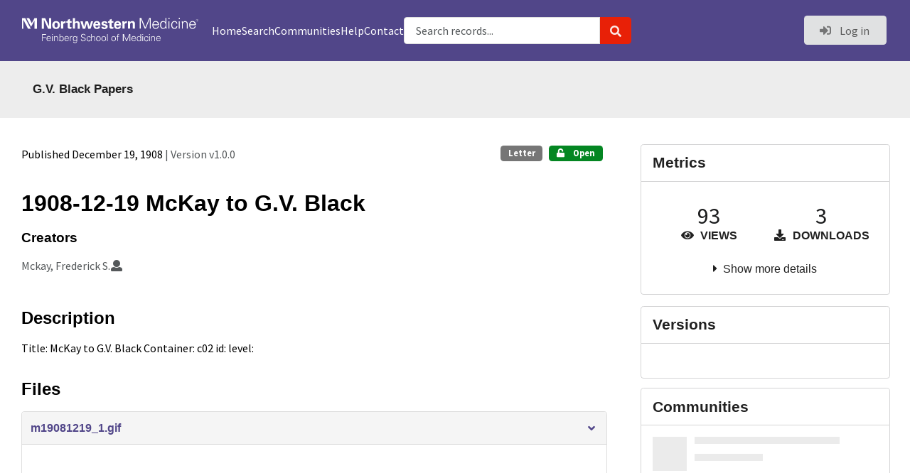

--- FILE ---
content_type: text/html; charset=utf-8
request_url: https://prism.northwestern.edu/records/rknzf-cya62
body_size: 13437
content:



<!DOCTYPE html>
<html lang="en" dir="ltr">
  <head>
  
    
    <meta charset="utf-8">
    <meta http-equiv="X-UA-Compatible" content="IE=edge">
    <meta name="viewport" content="width=device-width, initial-scale=1">
    <meta name="google-site-verification" content="YjBMRtKtkgpwq72GGfHCCENevIU9lz6OT5iPKLEfLDo"/>
    <meta name="google-site-verification" content="cRTQc-myIh5KNytDgrgZTCMOiTmrxtQkZTHeeprEs7A"/>

    
    
    <meta name="generator" content="InvenioRDM 13.0"/>

    
    
    
  
    <meta name="description" content="Title: McKay to G.V. Black Container: c02 id: level:" />
    <meta name="citation_title" content="1908-12-19 McKay to G.V. Black" />
    <meta name="citation_author" content="Mckay, Frederick S." />
    <meta name="citation_doi" content="10.18131/g3-n34g-mv61" />
    <meta name="citation_keywords" content="Dental Fluorosis" />
    <meta name="citation_keywords" content="Tooth Abnormalities" />
    <meta name="citation_keywords" content="Fluoridation" />
    <meta name="citation_keywords" content="Colorado" />
    <meta name="citation_abstract_html_url" content="https://prism.northwestern.edu/records/rknzf-cya62" />
    <meta property="og:title" content="1908-12-19 McKay to G.V. Black" />
    <meta property="og:description" content="Title: McKay to G.V. Black Container: c02 id: level:" />
    <meta property="og:url" content="https://prism.northwestern.edu/records/rknzf-cya62" />
    <meta property="og:site_name" content="Prism" />
    <meta name="twitter:card" content="summary" />
    <meta name="twitter:site" content="" />
    <meta name="twitter:title" content="1908-12-19 McKay to G.V. Black" />
    <meta name="twitter:description" content="Title: McKay to G.V. Black Container: c02 id: level:" />
    
    <link rel="alternate" type="image/gif" href="https://prism.northwestern.edu/records/rknzf-cya62/files/m19081219_1.gif">
    <link rel="item" type="image/gif" href="https://prism.northwestern.edu/records/rknzf-cya62/files/m19081219_1.gif">


<link rel="canonical" href="https://prism.northwestern.edu/records/rknzf-cya62">
      <title>1908-12-19 McKay to G.V. Black</title>
      <link rel="shortcut icon" type="image/x-icon" href="/static/favicon.ico"/>
          <link rel="apple-touch-icon" sizes="120x120" href="/static/apple-touch-icon-120.png"/>
          <link rel="apple-touch-icon" sizes="152x152" href="/static/apple-touch-icon-152.png"/>
          <link rel="apple-touch-icon" sizes="167x167" href="/static/apple-touch-icon-167.png"/>
          <link rel="apple-touch-icon" sizes="180x180" href="/static/apple-touch-icon-180.png"/>
    
      <link rel="stylesheet" href="/static/dist/css/8945.9a23b99d746a9d935461.css" />
      <!-- HTML5 shim and Respond.js for IE8 support of HTML5 elements and media queries -->
      <!--[if lt IE 9]>
        <script src="https://oss.maxcdn.com/html5shiv/3.7.2/html5shiv.min.js"></script>
        <script src="https://oss.maxcdn.com/respond/1.4.2/respond.min.js"></script>
      <![endif]-->
    
  </head>

  <body data-invenio-config='{"isMathJaxEnabled": ""}'  itemscope itemtype="http://schema.org/WebPage" data-spy="scroll" data-target=".scrollspy-target">
      <a id="skip-to-main" class="ui button primary ml-5 mt-5 skip-link" href="#main">Skip to main</a>
      <!--[if lt IE 8]>
        <p class="browserupgrade">You are using an <strong>outdated</strong> browser. Please <a href="http://browsehappy.com/">upgrade your browser</a> to improve your experience.</p>
      <![endif]-->
          


<header class="theme header">
  <div class="outer-navbar">
    <div class="ui container invenio-header-container">

      <nav id="invenio-nav" class="ui inverted menu borderless stackable p-0">

        <div class="borderless item">
          <a class="logo-link" href="https://www.feinberg.northwestern.edu/">
            <img
              class="ui image rdm-logo"
              src="/static/images/logos/northwestern-medicine.svg"
              alt="northwestern medicine logo"
            />
          </a>
        </div>

        <div id="rdm-burger-toggle">
          <button
            id="rdm-burger-menu-icon"
            class="ui button transparent"
            aria-label="Menu"
            aria-haspopup="menu"
            aria-expanded="false"
            aria-controls="invenio-menu"
          >
            <span class="navicon"></span>
          </button>
        </div>

        <div
          role="menu"
          id="invenio-menu"
          aria-labelledby="rdm-burger-menu-icon"
          class="ui fluid menu borderless mobile-hidden"
        >
          <button
            id="rdm-close-burger-menu-icon"
            class="ui button transparent"
            aria-label="Close menu"
          >
            <span class="navicon"></span>
          </button>

          <div class="item ">
            <a role="menuitem" href="/">Home</a>
          </div>

          <div class="item ">
            <a role="menuitem" href="/search">Search</a>
          </div>

          <div
            class="item
              
              
            ">
            <a role="menuitem" href="/communities">Communities</a>
          </div>

          <div class="item">
            <a role="menuitem" href="https://galter.northwestern.edu/galterguides?url=https://libguides.galter.northwestern.edu/prism">Help</a>
          </div>

          <div class="item">
            <a role="menuitem" href="https://galter.northwestern.edu/about/contact-prism">Contact</a>
          </div>
    
        
          
        
    
      <div class="item p-0 search-bar">
        <div id="header-search-bar" data-options='[{"key": "communities", "text": "In this community", "value": "/communities/g-v-black-papers/records"}, {"key": "records", "text": "All Prism", "value": "/search"}]'>
          <div class="ui fluid search">
            <div class="ui icon input">
              <input
                autocomplete="off"
                aria-label="Search records"
                placeholder="Search records..."
                type="text"
                tabindex="0"
                class="prompt"
                value=""
              >
              <i aria-hidden="true" class="search icon"></i>
            </div>
          </div>
        </div>
      </div>

          <div class="right menu item">
    <form>
      <a
        href="/login/?next=/records/rknzf-cya62"
        class="ui button auth-button" aria-busy="false" aria-live="polite" aria-label="Log in"
      >
        <i class="sign-in icon auth-icon" aria-hidden="true"></i>
        Log in
      </a>
      
    </form>
          </div>

        </div>

      </nav>

    </div>

  </div>
    
    
    
      
    
    

</header>

        <main id="main">
        <div class="invenio-page-body">
  <section id="banners" class="banners" aria-label="Information banner">
    <!-- COMMUNITY HEADER: hide it when displaying the submission request -->
    
      
        
        
          <div
            class="ui fluid container page-subheader-outer with-submenu compact ml-0-mobile mr-0-mobile">
            <div class="ui container page-subheader">
              <div class="page-subheader-element">
                <img
                  class="ui rounded image community-header-logo"
                  src="https://prism.northwestern.edu/api/communities/81d38e3f-b8ec-408e-a0e4-8b6ebfd4ce12/logo"
                  alt=""
                />
              </div>
              <div class="page-subheader-element">
                <div class="ui header">
                  <a
                  href="/communities/g-v-black-papers/records" class="ui small header">
                    G.V. Black Papers
                  </a>
                  <!-- Show the icon for subcommunities -->
                  
                  
                </div>
                
              </div>
            </div>
          </div>
        
      
    
    <!-- /COMMUNITY HEADER -->

    <!-- PREVIEW HEADER -->
    
    <!-- /PREVIEW HEADER -->

    
  </section>


  <div class="ui container">
    <div class="ui relaxed grid mt-5">
      <div class="two column row top-padded">

        
        <article
          class="sixteen wide tablet eleven wide computer column main-record-content">
          

              

              

              <section id="record-info"
                       aria-label="Publication date and version number">
                <div class="ui grid middle aligned">
                  <div class="two column row">
                    <div class="left floated left aligned column">
                      <span class="ui" title="Publication date">
                        Published December 19, 1908
                      </span>
                      <span
                        class="label text-muted"> | Version v1.0.0</span>
                    </div>
                    <div class="right floated right aligned column">

                      
                        <span role="note"
                              class="ui label horizontal small neutral mb-5"
                              aria-label="Resource type"
                        >
                          Letter
                        </span>
                      

                      <span role="note"
                            class="ui label horizontal small access-status open mb-5"
                            data-tooltip="The record and files are publicly accessible."
                            data-inverted=""
                            aria-label="Access status"
                      >
                        
                          <i class="icon unlock"
                             aria-hidden="true"></i>
                        
                        <span
                          aria-label="The record and files are publicly accessible.">
                          Open
                        </span>
                      </span>
                    </div>
                  </div>
                </div>
              </section>
              <div class="ui divider hidden"></div><section id="record-title-section" aria-label="Record title and creators">
  <h1 id="record-title" class="wrap-overflowing-text">1908-12-19 McKay to G.V. Black</h1>

  
  <section id="creatibutors" aria-label="Creators and contributors">


<div class="ui grid">
  
  <div class="row ui accordion affiliations">
    <div class="sixteen wide mobile twelve wide tablet thirteen wide computer column">
      
      <h3>Creators</h3>
      <ul class="creatibutors">
        
  
  <li class="creatibutor-wrap separated">
    <a class="ui creatibutor-link"
      
      href="/search?q=metadata.creators.person_or_org.name:%22Mckay,+Frederick+S.%22"
    >

      <span class="creatibutor-name">Mckay, Frederick S.</span></a>
  

  
    
      
    
      
    
      
    
  

  
  
    
      <i class="user icon"></i>
    
  
</li>
  
      </ul>
    </div>

    
    

  </div>
  

  
</div>
  </section>
  
</section>







<section id="description" class="rel-mt-2" aria-label="Record description">
  <h2 id="description-heading">Description</h2>
  
  <p>Title: McKay to G.V. Black Container: c02 id: level:</p>
</section>




  

  
  
  
    
    
  
    
    
  
    
    
  
    
    
  
    
    
  
    
    
  
    
    
  

  
  


<section id="record-files" class="rel-mt-2 rel-mb-3"
                         aria-label="Files"><h2 id="files-heading">Files</h2>
                        
  <div class="ui accordion panel mb-10 open" href="#files-preview-accordion-panel">
    <h3 class="active title panel-heading open m-0">
      <div
        role="button"
        id="files-preview-accordion-trigger"
        aria-controls="files-preview-accordion-panel"
        aria-expanded="true"
        tabindex="0"
        class="trigger"
        aria-label="File preview"
      >
        <span id="preview-file-title">m19081219_1.gif</span>
        <i class="angle right icon" aria-hidden="true"></i>
      </div>
    </h3>
    <div
      role="region"
      id="files-preview-accordion-panel"
      aria-labelledby="files-preview-accordion-trigger"
      class="active content preview-container pt-0 open"
    >
      <div>
        
  
  <iframe
    title="Preview"
    class="preview-iframe"
    id="preview-iframe"
    name="preview-iframe"
    src="/records/rknzf-cya62/preview/m19081219_1.gif?include_deleted=0"
  >
  </iframe>
      </div>
    </div>
  </div>
  <div class="ui accordion panel mb-10 open" href="#files-list-accordion-panel">
    <h3 class="active title panel-heading open m-0">
      <div role="button" id="files-list-accordion-trigger" aria-controls="files-list-accordion-panel" aria-expanded="true" tabindex="0" class="trigger">
        Files
        <small class="text-muted"> (280.1 kB)</small>
        <i class="angle right icon" aria-hidden="true"></i>
      </div>
    </h3>

    <div role="region" id="files-list-accordion-panel" aria-labelledby="files-list-accordion-trigger" class="active content pt-0">
      
      <div>
        
  <table class="ui striped table files fluid open">
    <thead>
      <tr>
        <th>Name</th>
        <th>Size</th>
        <th class>
            
            <a role="button" class="ui compact mini button right floated archive-link" href="https://prism.northwestern.edu/api/records/rknzf-cya62/files-archive">
              <i class="file archive icon button" aria-hidden="true"></i> Download all
            </a>
        </th>
      </tr>
    </thead>
    <tbody>
    
      
        
        
        <tr>
          <td class="ten wide">
            <div>
              <a href="/records/rknzf-cya62/files/m19081219_1.gif?download=1">m19081219_1.gif</a>
            </div>
            <small class="ui text-muted font-tiny">md5:ea979d45801dd38d28107289a3d238d3
            <div class="ui icon inline-block" data-tooltip="This is the file fingerprint (checksum), which can be used to verify the file integrity.">
              <i class="question circle checksum icon"></i>
            </div>
            </small>
          </td>
          <td>280.1 kB</td>
          <td class="right aligned">
            <span>
              
                <a role="button" class="ui compact mini button preview-link" href="/records/rknzf-cya62/preview/m19081219_1.gif?include_deleted=0" target="preview-iframe" data-file-key="m19081219_1.gif">
                  <i class="eye icon" aria-hidden="true"></i>Preview
                </a>
              
              <a role="button" class="ui compact mini button" href="/records/rknzf-cya62/files/m19081219_1.gif?download=1">
                <i class="download icon" aria-hidden="true"></i>Download
              </a>
            </span>
          </td>
        </tr>
      
    
    </tbody>
  </table>
      </div>
    </div>
  </div>
                    
                  
                </section>
              <section id="additional-details" class="rel-mt-2"
                       aria-label="Additional record details">











  <h2 id="record-details-heading">Additional details</h2>

  <div class="ui divider"></div>

  

  

  

  

  
    
      <div class="ui grid">
        <div class="sixteen wide mobile four wide tablet three wide computer column">
          <h3 class="ui header">Dates</h3>
        </div>
        <div class="sixteen wide mobile twelve wide tablet thirteen wide computer column">
          <dl class="details-list">
            
  
    
    <dt class="ui tiny header">Created</dt>
    <dd>
      <div>1908-12-19</div>
      <div class="text-muted">When the item was originally created.</div>
    </dd>
  

          </dl>
        </div>
      </div>
    
    <div class="ui divider"></div>
  

  

  



              </section>
        </article>

        
        <aside class="sixteen wide tablet five wide computer column sidebar"
               aria-label="Record details">
          



<section id="metrics" aria-label="Metrics" class="sidebar-container">
  <h2 class="ui medium top attached header mt-0">Metrics</h2>

  
  <div
    id="stats-for-record-by-prism"
    class="ui bottom attached segment rdm-sidebar">


<div class="ui tiny two statistics rel-mt-1">
  
  

  <div class="ui statistic">
    <div class="value">93</div>
    <div class="label">
      <i aria-hidden="true" class="eye icon"></i>
      Views
    </div>
  </div>

  <div class="ui statistic">
    <div class="value">3</div>
    <div class="label">
      <i aria-hidden="true" class="download icon"></i>
      Downloads
    </div>
  </div>
</div>

<div class="ui accordion rel-mt-1 centered">
  <div class="title trigger" tabindex="0">
    <i class="caret right icon" aria-hidden="true"></i>
    <span
      data-open-text="Show more details"
      data-close-text="Show less details"
    >
      Show more details
    </span>
  </div>

  <div class="content">
    <table id="record-statistics" class="ui definition table fluid">
      <thead>
        <tr>
          <th></th>
          <th class="right aligned">All versions</th>
          <th class="right aligned">This version</th>
        </tr>
      </thead>
      <tbody>
        <tr>
          <td>
            Views
            <i
              tabindex="0"
              role="button"
              style="position:relative"
              class="popup-trigger question circle small icon"
              aria-expanded="false"
              aria-label="More info"
              data-variation="mini inverted"
            >
            </i>
            <p role="tooltip" class="popup-content ui flowing popup transition hidden">
              Total views
            </p>
          </td>
          <td data-label="All versions" class="right aligned">
  
    93
  
</td>
          <td data-label="This version" class="right aligned">
  
    93
  
</td>
        </tr>
        <tr>
          <td>
            Downloads
            <i
              tabindex="0"
              role="button"
              style="position:relative"
              class="popup-trigger question circle small icon"
              aria-expanded="false"
              aria-label="More info"
              data-variation="mini inverted"
            >
            </i>
            <p role="tooltip" class="popup-content ui flowing popup transition hidden">
              Total downloads
            </p>
          </td>
          <td data-label="All versions" class="right aligned">
  
    3
  
</td>
          <td data-label="This version" class="right aligned">
  
    3
  
</td>
        </tr>
        <tr>
          <td>
            Data volume
            <i
              tabindex="0"
              role="button"
              style="position:relative"
              class="popup-trigger question circle small icon"
              aria-expanded="false"
              aria-label="More info"
              data-variation="mini inverted"
            >
            </i>
            <p role="tooltip" class="popup-content ui flowing popup transition hidden">
              Total data volume
            </p>
          </td>

          <td data-label="All versions" class="right aligned">840.5 kB</td>
          <td data-label="This version" class="right aligned">840.5 kB</td>
        </tr>
      </tbody>
    </table>
    <p class="text-align-center rel-mt-1">
      <small>
        <a href="/help/statistics">More info on how stats are collected....</a>
      </small>
    </p>
  </div>

</div>

  </div>

  
  
  
  <div
    id="embed-for-altmetrics"
    style="display: none;"
    class="ui bottom attached segment rdm-sidebar altmetric-embed"
    data-badge-details="right"
    data-badge-type="medium-donut"
    data-doi="10.18131/g3-n34g-mv61"
    data-hide-no-mentions="true"
  >
  </div>

  <script type="text/javascript">
    window.addEventListener("altmetric:hide", function(event) {
      // Remove "broken" link
      let scriptAltMetric = document.querySelector("script[src^='https://api.altmetric.com']");
      if (scriptAltMetric.src.match(new RegExp("10.18131/g3-n34g-mv61", "i"))) {
        scriptAltMetric.remove();
      }
    });

    window.addEventListener("altmetric:show", function (event) {
      // Remove 'bottom' from internal
      const statsDiv = document.getElementById("stats-for-record-by-prism");
      statsDiv.classList.remove("bottom");

      // Show altmetrics
      const altmetricsDiv = document.getElementById("embed-for-altmetrics");
      altmetricsDiv.style.display = 'block';
    });
  </script>
  <script type='text/javascript' src='https://d1bxh8uas1mnw7.cloudfront.net/assets/embed.js'></script>
  

</section><div class="sidebar-container">
  <h2 class="ui medium top attached header mt-0">Versions</h2>
  <div id="record-versions" class="ui segment rdm-sidebar bottom attached pl-0 pr-0 pt-0">
    <div class="versions">
      <div id="recordVersions" data-record='{"access": {"embargo": {"active": false, "reason": null}, "files": "public", "record": "public", "status": "open"}, "created": "2023-03-31T16:22:16.501006+00:00", "custom_fields": {}, "deletion_status": {"is_deleted": false, "status": "P"}, "expanded": {"parent": {"access": {"owned_by": {"active": null, "blocked_at": null, "confirmed_at": null, "email": "mahonry.estrada@northwestern.edu", "id": "611", "is_current_user": false, "links": {"avatar": "https://prism.northwestern.edu/api/users/611/avatar.svg", "records_html": "https://prism.northwestern.edu/search/records?q=parent.access.owned_by.user:611", "self": "https://prism.northwestern.edu/api/users/611"}, "profile": {"affiliations": "", "full_name": "Mahonry Estrada"}, "username": "meh8445", "verified_at": null}}, "communities": {"default": {"access": {"review_policy": "closed", "visibility": "public"}, "id": "81d38e3f-b8ec-408e-a0e4-8b6ebfd4ce12", "links": {"logo": "https://prism.northwestern.edu/api/communities/81d38e3f-b8ec-408e-a0e4-8b6ebfd4ce12/logo"}, "metadata": {"description": "Digital images of the original physical manuscripts, correspondence, photographs, and ephemera which are housed in the Galter Health Sciences Library Special Collections.", "title": "G.V. Black Papers", "type": {"id": "project", "title": {"de": "Projekt", "en": "Project"}}}, "slug": "g-v-black-papers"}}}}, "files": {"count": 1, "enabled": true, "entries": {"m19081219_1.gif": {"access": {"hidden": false}, "checksum": "md5:ea979d45801dd38d28107289a3d238d3", "ext": "gif", "id": "0334aab5-0c07-4a81-83ca-e70226eac75c", "key": "m19081219_1.gif", "links": {"content": "https://prism.northwestern.edu/api/records/rknzf-cya62/files/m19081219_1.gif/content", "iiif_api": "https://prism.northwestern.edu/api/iiif/record:rknzf-cya62:m19081219_1.gif/full/full/0/default.png", "iiif_base": "https://prism.northwestern.edu/api/iiif/record:rknzf-cya62:m19081219_1.gif", "iiif_canvas": "https://prism.northwestern.edu/api/iiif/record:rknzf-cya62/canvas/m19081219_1.gif", "iiif_info": "https://prism.northwestern.edu/api/iiif/record:rknzf-cya62:m19081219_1.gif/info.json", "self": "https://prism.northwestern.edu/api/records/rknzf-cya62/files/m19081219_1.gif"}, "metadata": null, "mimetype": "image/gif", "size": 280150, "storage_class": "L"}}, "order": [], "total_bytes": 280150}, "id": "rknzf-cya62", "is_draft": false, "is_published": true, "links": {"access": "https://prism.northwestern.edu/api/records/rknzf-cya62/access", "access_grants": "https://prism.northwestern.edu/api/records/rknzf-cya62/access/grants", "access_groups": "https://prism.northwestern.edu/api/records/rknzf-cya62/access/groups", "access_links": "https://prism.northwestern.edu/api/records/rknzf-cya62/access/links", "access_request": "https://prism.northwestern.edu/api/records/rknzf-cya62/access/request", "access_users": "https://prism.northwestern.edu/api/records/rknzf-cya62/access/users", "archive": "https://prism.northwestern.edu/api/records/rknzf-cya62/files-archive", "archive_media": "https://prism.northwestern.edu/api/records/rknzf-cya62/media-files-archive", "communities": "https://prism.northwestern.edu/api/records/rknzf-cya62/communities", "communities-suggestions": "https://prism.northwestern.edu/api/records/rknzf-cya62/communities-suggestions", "doi": "https://doi.org/10.18131/g3-n34g-mv61", "draft": "https://prism.northwestern.edu/api/records/rknzf-cya62/draft", "files": "https://prism.northwestern.edu/api/records/rknzf-cya62/files", "latest": "https://prism.northwestern.edu/api/records/rknzf-cya62/versions/latest", "latest_html": "https://prism.northwestern.edu/records/rknzf-cya62/latest", "media_files": "https://prism.northwestern.edu/api/records/rknzf-cya62/media-files", "parent": "https://prism.northwestern.edu/api/records/mm5fc-vg551", "parent_doi": "https://doi.org/10.18131/mm5fc-vg551", "parent_doi_html": "https://prism.northwestern.edu/doi/10.18131/mm5fc-vg551", "parent_html": "https://prism.northwestern.edu/records/mm5fc-vg551", "preview_html": "https://prism.northwestern.edu/records/rknzf-cya62?preview=1", "requests": "https://prism.northwestern.edu/api/records/rknzf-cya62/requests", "reserve_doi": "https://prism.northwestern.edu/api/records/rknzf-cya62/draft/pids/doi", "self": "https://prism.northwestern.edu/api/records/rknzf-cya62", "self_doi": "https://doi.org/10.18131/g3-n34g-mv61", "self_doi_html": "https://prism.northwestern.edu/doi/10.18131/g3-n34g-mv61", "self_html": "https://prism.northwestern.edu/records/rknzf-cya62", "self_iiif_manifest": "https://prism.northwestern.edu/api/iiif/record:rknzf-cya62/manifest", "self_iiif_sequence": "https://prism.northwestern.edu/api/iiif/record:rknzf-cya62/sequence/default", "thumbnails": {"10": "https://prism.northwestern.edu/api/iiif/record:rknzf-cya62:m19081219_1.gif/full/%5E10,/0/default.jpg", "100": "https://prism.northwestern.edu/api/iiif/record:rknzf-cya62:m19081219_1.gif/full/%5E100,/0/default.jpg", "1200": "https://prism.northwestern.edu/api/iiif/record:rknzf-cya62:m19081219_1.gif/full/%5E1200,/0/default.jpg", "250": "https://prism.northwestern.edu/api/iiif/record:rknzf-cya62:m19081219_1.gif/full/%5E250,/0/default.jpg", "50": "https://prism.northwestern.edu/api/iiif/record:rknzf-cya62:m19081219_1.gif/full/%5E50,/0/default.jpg", "750": "https://prism.northwestern.edu/api/iiif/record:rknzf-cya62:m19081219_1.gif/full/%5E750,/0/default.jpg"}, "versions": "https://prism.northwestern.edu/api/records/rknzf-cya62/versions"}, "media_files": {"count": 0, "enabled": false, "entries": {}, "order": [], "total_bytes": 0}, "metadata": {"creators": [{"person_or_org": {"family_name": "Mckay", "given_name": "Frederick S.", "name": "Mckay, Frederick S.", "type": "personal"}}], "dates": [{"date": "1908-12-19", "description": "When the item was originally created.", "type": {"id": "created", "title": {"de": "Erstellt", "en": "Created"}}}], "description": "Title: McKay to G.V. Black Container: c02 id: level:", "formats": ["image/gif"], "publication_date": "1908-12-19", "publisher": "DigitalHub. Galter Health Sciences Library \u0026 Learning Center", "resource_type": {"id": "text-letter", "title": {"en": "Letter"}}, "rights": [{"description": {"en": "This mark indicates that this work has been\u00a0identified\u00a0as being free of known restrictions under copyright law, including all related and neighboring rights. The mark should only be used for works already free of known copyright and database restrictions and in the public domain throughout the world."}, "id": "cc-pdm-1.0", "props": {"scheme": "custom", "url": "http://creativecommons.org/publicdomain/mark/1.0"}, "title": {"en": "Creative Commons Public Domain Mark 1.0"}}], "subjects": [{"subject": "Dental Fluorosis"}, {"id": "https://id.nlm.nih.gov/mesh/D014071", "scheme": "MeSH", "subject": "Tooth Abnormalities"}, {"id": "https://id.nlm.nih.gov/mesh/D005457", "scheme": "MeSH", "subject": "Fluoridation"}, {"id": "https://id.loc.gov/authorities/names/n80125532", "scheme": "LCNAF", "subject": "Colorado"}], "title": "1908-12-19 McKay to G.V. Black", "version": "v1.0.0"}, "parent": {"access": {"owned_by": {"user": "611"}, "settings": {"accept_conditions_text": null, "allow_guest_requests": false, "allow_user_requests": false, "secret_link_expiration": 0}}, "communities": {"default": "81d38e3f-b8ec-408e-a0e4-8b6ebfd4ce12", "entries": [{"access": {"member_policy": "open", "members_visibility": "public", "record_submission_policy": "open", "review_policy": "closed", "visibility": "public"}, "children": {"allow": false}, "created": "2023-03-30T14:43:29.525783+00:00", "custom_fields": {}, "deletion_status": {"is_deleted": false, "status": "P"}, "id": "81d38e3f-b8ec-408e-a0e4-8b6ebfd4ce12", "links": {}, "metadata": {"description": "Digital images of the original physical manuscripts, correspondence, photographs, and ephemera which are housed in the Galter Health Sciences Library Special Collections.", "title": "G.V. Black Papers", "type": {"id": "project"}, "website": "https://findingaids.library.northwestern.edu/repositories/8/resources/1239"}, "revision_id": 4, "slug": "g-v-black-papers", "updated": "2024-10-16T04:22:52.058079+00:00"}], "ids": ["81d38e3f-b8ec-408e-a0e4-8b6ebfd4ce12"]}, "id": "mm5fc-vg551", "pids": {"doi": {"client": "datacite", "identifier": "10.18131/mm5fc-vg551", "provider": "datacite"}}}, "pids": {"doi": {"client": "datacite", "identifier": "10.18131/g3-n34g-mv61", "provider": "datacite"}, "oai": {"identifier": "oai:prism.northwestern.edu:rknzf-cya62", "provider": "oai"}}, "revision_id": 8, "stats": {"all_versions": {"data_volume": 840450.0, "downloads": 3, "unique_downloads": 3, "unique_views": 93, "views": 93}, "this_version": {"data_volume": 840450.0, "downloads": 3, "unique_downloads": 3, "unique_views": 93, "views": 93}}, "status": "published", "ui": {"access_status": {"description_l10n": "The record and files are publicly accessible.", "embargo_date_l10n": null, "icon": "unlock", "id": "open", "message_class": "", "title_l10n": "Open"}, "created_date_l10n_long": "March 31, 2023", "creators": {"affiliations": [], "creators": [{"person_or_org": {"family_name": "Mckay", "given_name": "Frederick S.", "name": "Mckay, Frederick S.", "type": "personal"}}]}, "custom_fields": {}, "dates": [{"date": "1908-12-19", "description": "When the item was originally created.", "type": {"id": "created", "title_l10n": "Created"}}], "description_stripped": "Title: McKay to G.V. Black Container: c02 id: level:", "is_draft": false, "publication_date_l10n_long": "December 19, 1908", "publication_date_l10n_medium": "Dec 19, 1908", "resource_type": {"id": "text-letter", "title_l10n": "Letter"}, "rights": [{"description_l10n": "This mark indicates that this work has been\u00a0identified\u00a0as being free of known restrictions under copyright law, including all related and neighboring rights. The mark should only be used for works already free of known copyright and database restrictions and in the public domain throughout the world.", "id": "cc-pdm-1.0", "props": {"scheme": "custom", "url": "http://creativecommons.org/publicdomain/mark/1.0"}, "title_l10n": "Creative Commons Public Domain Mark 1.0"}], "updated_date_l10n_long": "October 29, 2025", "version": "v1.0.0"}, "updated": "2025-10-29T13:23:32.384770+00:00", "versions": {"index": 1, "is_latest": true}}' data-preview='false'>
        <div class="rel-p-1"></div>
        <div class="ui fluid placeholder rel-mr-1 rel-ml-1"></div>
        <div class="header">
          <div class="line"></div>
          <div class="line"></div>
          <div class="line"></div>
        </div>
      </div>
    </div>
  </div>
</div><div
  id="sidebar-communities-manage"
  data-user-communities-memberships='{}'
  data-record-community-endpoint="https://prism.northwestern.edu/api/records/rknzf-cya62/communities"
  data-record-community-search-endpoint="https://prism.northwestern.edu/api/records/rknzf-cya62/communities-suggestions"
  data-record-user-community-search-endpoint=""
  data-pending-communities-search-config='{"aggs": [{"aggName": "type", "field": "type", "title": "Type"}, {"aggName": "status", "field": "status", "title": "Status"}], "appId": "InvenioAppRdm.RecordRequests", "defaultSortingOnEmptyQueryString": [{"sortBy": "newest"}], "initialQueryState": {"filters": [], "hiddenParams": [["expand", "1"], ["is_open", "true"], ["type", "community-inclusion"], ["type", "community-submission"]], "layout": "list", "page": 1, "size": 10, "sortBy": "bestmatch"}, "layoutOptions": {"gridView": false, "listView": true}, "paginationOptions": {"defaultValue": 10, "maxTotalResults": 10000, "resultsPerPage": [{"text": "10", "value": 10}, {"text": "20", "value": 20}, {"text": "50", "value": 50}]}, "searchApi": {"axios": {"headers": {"Accept": "application/json"}, "url": "https://prism.northwestern.edu/api/records/rknzf-cya62/requests", "withCredentials": true}, "invenio": {"requestSerializer": "InvenioRecordsResourcesRequestSerializer"}}, "sortOptions": [{"sortBy": "bestmatch", "text": "Best match"}, {"sortBy": "newest", "text": "Newest"}, {"sortBy": "oldest", "text": "Oldest"}], "sortOrderDisabled": true}'
  data-record-community-search-config='{"aggs": [{"aggName": "visibility", "field": "visibility", "title": "Visibility"}, {"aggName": "type", "field": "type", "title": "Type"}], "appId": "InvenioAppRdm.RecordCommunitiesSuggestions", "defaultSortingOnEmptyQueryString": [{"sortBy": "newest"}], "initialQueryState": {"filters": [], "hiddenParams": null, "layout": "list", "page": 1, "size": 10, "sortBy": "bestmatch"}, "layoutOptions": {"gridView": false, "listView": true}, "paginationOptions": {"defaultValue": 10, "maxTotalResults": 10000, "resultsPerPage": [{"text": "10", "value": 10}, {"text": "20", "value": 20}]}, "searchApi": {"axios": {"headers": {"Accept": "application/vnd.inveniordm.v1+json"}, "url": "https://prism.northwestern.edu/api/records/rknzf-cya62/communities-suggestions", "withCredentials": true}, "invenio": {"requestSerializer": "InvenioRecordsResourcesRequestSerializer"}}, "sortOptions": [{"sortBy": "bestmatch", "text": "Best match"}, {"sortBy": "newest", "text": "Newest"}, {"sortBy": "oldest", "text": "Oldest"}], "sortOrderDisabled": true}'
  data-record-user-community-search-config='{"aggs": [{"aggName": "visibility", "field": "visibility", "title": "Visibility"}, {"aggName": "type", "field": "type", "title": "Type"}], "appId": "InvenioAppRdm.RecordUserCommunitiesSuggestions", "defaultSortingOnEmptyQueryString": [{"sortBy": "newest"}], "initialQueryState": {"filters": [], "hiddenParams": [["membership", "true"]], "layout": "list", "page": 1, "size": 10, "sortBy": "bestmatch"}, "layoutOptions": {"gridView": false, "listView": true}, "paginationOptions": {"defaultValue": 10, "maxTotalResults": 10000, "resultsPerPage": [{"text": "10", "value": 10}, {"text": "20", "value": 20}]}, "searchApi": {"axios": {"headers": {"Accept": "application/vnd.inveniordm.v1+json"}, "url": "https://prism.northwestern.edu/api/records/rknzf-cya62/communities-suggestions", "withCredentials": true}, "invenio": {"requestSerializer": "InvenioRecordsResourcesRequestSerializer"}}, "sortOptions": [{"sortBy": "bestmatch", "text": "Best match"}, {"sortBy": "newest", "text": "Newest"}, {"sortBy": "oldest", "text": "Oldest"}], "sortOrderDisabled": true}'
  data-permissions='{"can_edit": false, "can_manage": false, "can_media_read_files": true, "can_moderate": false, "can_new_version": false, "can_read_files": true, "can_review": false, "can_update_draft": false, "can_view": false}'
  class="sidebar-container"
>

  <h2 class="ui medium top attached header">Communities</h2>

  <div class="ui segment bottom attached rdm-sidebar">
    <div class="ui fluid placeholder">
      <div class="image header">
        <div class="line"></div>
        <div class="line"></div>
      </div>
      <div class="image header">
        <div class="line"></div>
        <div class="line"></div>
      </div>
      <div class="image header">
        <div class="line"></div>
        <div class="line"></div>
      </div>
    </div>
  </div>
</div>


  <div class="sidebar-container">
    <h2 class="ui medium top attached header mt-0">Keywords and subjects</h2>
    <div id="keywords-and-subjects" aria-label="Keywords and subjects"
            class="ui segment bottom attached rdm-sidebar">
  
  <h3 class="hidden">Keywords</h3>
  <ul class="ui horizontal list no-bullets subjects">
      <li class="item">
        <a href="/search?q=metadata.subjects.subject:%22Dental+Fluorosis%22"
          class="subject"
          title="Search results for Dental Fluorosis"
        >
          Dental Fluorosis
        </a>
      </li>
  </ul>
  
  <h3 class="ui tiny header">
  Library of Congress Name Authority File (LCNAF)
  </h3>
  <ul class="ui horizontal list no-bullets subjects">
    <li class="item">
      <a href="/search?q=metadata.subjects.id:%22https://id.loc.gov/authorities/names/n80125532%22"
         class="subject"
         title="Search results for Colorado"
      >
        Colorado
      </a>
    </li>
  </ul>
  <h3 class="ui tiny header">
  Medical Subject Heading (MeSH)
  </h3>
  <ul class="ui horizontal list no-bullets subjects">
    <li class="item">
      <a href="/search?q=metadata.subjects.id:%22https://id.nlm.nih.gov/mesh/D014071%22"
         class="subject"
         title="Search results for Tooth Abnormalities"
      >
        Tooth Abnormalities
      </a>
    </li>
    <li class="item">
      <a href="/search?q=metadata.subjects.id:%22https://id.nlm.nih.gov/mesh/D005457%22"
         class="subject"
         title="Search results for Fluoridation"
      >
        Fluoridation
      </a>
    </li>
  </ul>

    </div>
  </div>


<div class="sidebar-container">
  <h2 class="ui medium top attached header mt-0">Details</h2>
  <div id="record-details" class="ui segment bottom attached rdm-sidebar">

    <dl class="details-list">
      

 
  <dt class="ui tiny header">DOI
    
  </dt>
  <dd>
    <span class="get-badge details-doi-section" data-toggle="tooltip" data-placement="bottom">
      <img id='record-doi-badge' data-target="[data-modal='10.18131/g3-n34g-mv61']" title="Get the DOI badge!"
        src="/badge/DOI/10.18131/g3-n34g-mv61.svg" alt="10.18131/g3-n34g-mv61" />
      <div id="copy-button-record-doi-badge" class="copy-doi-button" data-value=https://doi.org/10.18131/g3-n34g-mv61 data-size="mini"></div>
    </span>

    <div id="doi-modal" class="ui modal fade badge-modal" data-modal="10.18131/g3-n34g-mv61">
      <div class="header">DOI Badge</div>
      <div class="content">
        <h4>
          <small>DOI</small>
        </h4>
        <h4>
          <pre>10.18131/g3-n34g-mv61</pre>
        </h4>
        
        

    <h3 class="ui small header">
      Markdown
    </h3>
    <div class="ui message code">
      <pre>[![DOI](https://prism.northwestern.edu/badge/DOI/10.18131/g3-n34g-mv61.svg)](https://doi.org/10.18131/g3-n34g-mv61)</pre>
    </div>

    <h3 class="ui small header">
      reStructuredText
    </h3>
      <div class="ui message code">
        <pre>.. image:: https://prism.northwestern.edu/badge/DOI/10.18131/g3-n34g-mv61.svg
  :target: https://doi.org/10.18131/g3-n34g-mv61</pre>
      </div>

    <h3 class="ui small header">
      HTML
    </h3>
    <div class="ui message code">
      <pre>&lt;a href="https://doi.org/10.18131/g3-n34g-mv61"&gt;&lt;img src="https://prism.northwestern.edu/badge/DOI/10.18131/g3-n34g-mv61.svg" alt="DOI"&gt;&lt;/a&gt;</pre>
    </div>

    <h3 class="ui small header">
      Image URL
    </h3>
    <div class="ui message code">
      <pre>https://prism.northwestern.edu/badge/DOI/10.18131/g3-n34g-mv61.svg</pre>
    </div>

    <h3 class="ui small header">
    Target URL
    </h3>
    <div class="ui message code">
      <pre>https://doi.org/10.18131/g3-n34g-mv61</pre>
    </div>
      </div>
    </div>
  </dd>

      
      
  <dt class="ui tiny header">Resource type</dt>
  <dd>Letter</dd>
      
      
  <dt class="ui tiny header">Publisher</dt>
  <dd>DigitalHub. Galter Health Sciences Library &amp; Learning Center</dd>
      
      
      
      
      
      
  <dt class="ui tiny header">Formats</dt>
  <dd>image/gif</dd>
      
    </dl>
  </div>
</div>








  <div class="sidebar-container">
    <h2 class="ui medium top attached header mt-0">Rights</h2>
    <div id="licenses" class="ui segment bottom attached rdm-sidebar">
      
        <h4>License</h4>
        <ul class="details-list m-0 p-0"><li id="license-cc-pdm-1.0-1" class="has-popup">
              <div id="title-cc-pdm-1.0-1"
                   class="license clickable"
                   tabindex="0"
                   aria-haspopup="dialog"
                   aria-expanded="false"
                   role="button"
                   aria-label="Creative Commons Public Domain Mark 1.0"
              >
                

                <span class="title-text">
                Creative Commons Public Domain Mark 1.0
              </span>
              </div>
              <div id="description-cc-pdm-1.0-1"
                   class="licenses-description ui flowing popup transition hidden"
                   role="dialog"
                   aria-labelledby="title-cc-pdm-1.0-1"
              >
                <i role="button" tabindex="0" class="close icon text-muted"
                   aria-label="Close"></i>

                <div id="license-description-1" class="description">
                <span class="text-muted">
                  This mark indicates that this work has been identified as being free of known restrictions under copyright law, including all related and neighboring rights. The mark should only be used for works already free of known copyright and database restrictions and in the public domain throughout the world.
                </span>
                  
  
    <a class="license-link" href="http://creativecommons.org/publicdomain/mark/1.0" target="_blank"
       title="Opens in new tab">Read more</a>
  

                </div>
              </div>
            </li>
          

        </ul>
      
      
    </div>

  </div>
<div class="sidebar-container">
  <h2 class="ui medium top attached header mt-0">Citation</h2>
  <div id="citation" class="ui segment bottom attached rdm-sidebar">

<div id="recordCitation" data-record='{"access": {"embargo": {"active": false, "reason": null}, "files": "public", "record": "public", "status": "open"}, "created": "2023-03-31T16:22:16.501006+00:00", "custom_fields": {}, "deletion_status": {"is_deleted": false, "status": "P"}, "expanded": {"parent": {"access": {"owned_by": {"active": null, "blocked_at": null, "confirmed_at": null, "email": "mahonry.estrada@northwestern.edu", "id": "611", "is_current_user": false, "links": {"avatar": "https://prism.northwestern.edu/api/users/611/avatar.svg", "records_html": "https://prism.northwestern.edu/search/records?q=parent.access.owned_by.user:611", "self": "https://prism.northwestern.edu/api/users/611"}, "profile": {"affiliations": "", "full_name": "Mahonry Estrada"}, "username": "meh8445", "verified_at": null}}, "communities": {"default": {"access": {"review_policy": "closed", "visibility": "public"}, "id": "81d38e3f-b8ec-408e-a0e4-8b6ebfd4ce12", "links": {"logo": "https://prism.northwestern.edu/api/communities/81d38e3f-b8ec-408e-a0e4-8b6ebfd4ce12/logo"}, "metadata": {"description": "Digital images of the original physical manuscripts, correspondence, photographs, and ephemera which are housed in the Galter Health Sciences Library Special Collections.", "title": "G.V. Black Papers", "type": {"id": "project", "title": {"de": "Projekt", "en": "Project"}}}, "slug": "g-v-black-papers"}}}}, "files": {"count": 1, "enabled": true, "entries": {"m19081219_1.gif": {"access": {"hidden": false}, "checksum": "md5:ea979d45801dd38d28107289a3d238d3", "ext": "gif", "id": "0334aab5-0c07-4a81-83ca-e70226eac75c", "key": "m19081219_1.gif", "links": {"content": "https://prism.northwestern.edu/api/records/rknzf-cya62/files/m19081219_1.gif/content", "iiif_api": "https://prism.northwestern.edu/api/iiif/record:rknzf-cya62:m19081219_1.gif/full/full/0/default.png", "iiif_base": "https://prism.northwestern.edu/api/iiif/record:rknzf-cya62:m19081219_1.gif", "iiif_canvas": "https://prism.northwestern.edu/api/iiif/record:rknzf-cya62/canvas/m19081219_1.gif", "iiif_info": "https://prism.northwestern.edu/api/iiif/record:rknzf-cya62:m19081219_1.gif/info.json", "self": "https://prism.northwestern.edu/api/records/rknzf-cya62/files/m19081219_1.gif"}, "metadata": null, "mimetype": "image/gif", "size": 280150, "storage_class": "L"}}, "order": [], "total_bytes": 280150}, "id": "rknzf-cya62", "is_draft": false, "is_published": true, "links": {"access": "https://prism.northwestern.edu/api/records/rknzf-cya62/access", "access_grants": "https://prism.northwestern.edu/api/records/rknzf-cya62/access/grants", "access_groups": "https://prism.northwestern.edu/api/records/rknzf-cya62/access/groups", "access_links": "https://prism.northwestern.edu/api/records/rknzf-cya62/access/links", "access_request": "https://prism.northwestern.edu/api/records/rknzf-cya62/access/request", "access_users": "https://prism.northwestern.edu/api/records/rknzf-cya62/access/users", "archive": "https://prism.northwestern.edu/api/records/rknzf-cya62/files-archive", "archive_media": "https://prism.northwestern.edu/api/records/rknzf-cya62/media-files-archive", "communities": "https://prism.northwestern.edu/api/records/rknzf-cya62/communities", "communities-suggestions": "https://prism.northwestern.edu/api/records/rknzf-cya62/communities-suggestions", "doi": "https://doi.org/10.18131/g3-n34g-mv61", "draft": "https://prism.northwestern.edu/api/records/rknzf-cya62/draft", "files": "https://prism.northwestern.edu/api/records/rknzf-cya62/files", "latest": "https://prism.northwestern.edu/api/records/rknzf-cya62/versions/latest", "latest_html": "https://prism.northwestern.edu/records/rknzf-cya62/latest", "media_files": "https://prism.northwestern.edu/api/records/rknzf-cya62/media-files", "parent": "https://prism.northwestern.edu/api/records/mm5fc-vg551", "parent_doi": "https://doi.org/10.18131/mm5fc-vg551", "parent_doi_html": "https://prism.northwestern.edu/doi/10.18131/mm5fc-vg551", "parent_html": "https://prism.northwestern.edu/records/mm5fc-vg551", "preview_html": "https://prism.northwestern.edu/records/rknzf-cya62?preview=1", "requests": "https://prism.northwestern.edu/api/records/rknzf-cya62/requests", "reserve_doi": "https://prism.northwestern.edu/api/records/rknzf-cya62/draft/pids/doi", "self": "https://prism.northwestern.edu/api/records/rknzf-cya62", "self_doi": "https://doi.org/10.18131/g3-n34g-mv61", "self_doi_html": "https://prism.northwestern.edu/doi/10.18131/g3-n34g-mv61", "self_html": "https://prism.northwestern.edu/records/rknzf-cya62", "self_iiif_manifest": "https://prism.northwestern.edu/api/iiif/record:rknzf-cya62/manifest", "self_iiif_sequence": "https://prism.northwestern.edu/api/iiif/record:rknzf-cya62/sequence/default", "thumbnails": {"10": "https://prism.northwestern.edu/api/iiif/record:rknzf-cya62:m19081219_1.gif/full/%5E10,/0/default.jpg", "100": "https://prism.northwestern.edu/api/iiif/record:rknzf-cya62:m19081219_1.gif/full/%5E100,/0/default.jpg", "1200": "https://prism.northwestern.edu/api/iiif/record:rknzf-cya62:m19081219_1.gif/full/%5E1200,/0/default.jpg", "250": "https://prism.northwestern.edu/api/iiif/record:rknzf-cya62:m19081219_1.gif/full/%5E250,/0/default.jpg", "50": "https://prism.northwestern.edu/api/iiif/record:rknzf-cya62:m19081219_1.gif/full/%5E50,/0/default.jpg", "750": "https://prism.northwestern.edu/api/iiif/record:rknzf-cya62:m19081219_1.gif/full/%5E750,/0/default.jpg"}, "versions": "https://prism.northwestern.edu/api/records/rknzf-cya62/versions"}, "media_files": {"count": 0, "enabled": false, "entries": {}, "order": [], "total_bytes": 0}, "metadata": {"creators": [{"person_or_org": {"family_name": "Mckay", "given_name": "Frederick S.", "name": "Mckay, Frederick S.", "type": "personal"}}], "dates": [{"date": "1908-12-19", "description": "When the item was originally created.", "type": {"id": "created", "title": {"de": "Erstellt", "en": "Created"}}}], "description": "Title: McKay to G.V. Black Container: c02 id: level:", "formats": ["image/gif"], "publication_date": "1908-12-19", "publisher": "DigitalHub. Galter Health Sciences Library \u0026 Learning Center", "resource_type": {"id": "text-letter", "title": {"en": "Letter"}}, "rights": [{"description": {"en": "This mark indicates that this work has been\u00a0identified\u00a0as being free of known restrictions under copyright law, including all related and neighboring rights. The mark should only be used for works already free of known copyright and database restrictions and in the public domain throughout the world."}, "id": "cc-pdm-1.0", "props": {"scheme": "custom", "url": "http://creativecommons.org/publicdomain/mark/1.0"}, "title": {"en": "Creative Commons Public Domain Mark 1.0"}}], "subjects": [{"subject": "Dental Fluorosis"}, {"id": "https://id.nlm.nih.gov/mesh/D014071", "scheme": "MeSH", "subject": "Tooth Abnormalities"}, {"id": "https://id.nlm.nih.gov/mesh/D005457", "scheme": "MeSH", "subject": "Fluoridation"}, {"id": "https://id.loc.gov/authorities/names/n80125532", "scheme": "LCNAF", "subject": "Colorado"}], "title": "1908-12-19 McKay to G.V. Black", "version": "v1.0.0"}, "parent": {"access": {"owned_by": {"user": "611"}, "settings": {"accept_conditions_text": null, "allow_guest_requests": false, "allow_user_requests": false, "secret_link_expiration": 0}}, "communities": {"default": "81d38e3f-b8ec-408e-a0e4-8b6ebfd4ce12", "entries": [{"access": {"member_policy": "open", "members_visibility": "public", "record_submission_policy": "open", "review_policy": "closed", "visibility": "public"}, "children": {"allow": false}, "created": "2023-03-30T14:43:29.525783+00:00", "custom_fields": {}, "deletion_status": {"is_deleted": false, "status": "P"}, "id": "81d38e3f-b8ec-408e-a0e4-8b6ebfd4ce12", "links": {}, "metadata": {"description": "Digital images of the original physical manuscripts, correspondence, photographs, and ephemera which are housed in the Galter Health Sciences Library Special Collections.", "title": "G.V. Black Papers", "type": {"id": "project"}, "website": "https://findingaids.library.northwestern.edu/repositories/8/resources/1239"}, "revision_id": 4, "slug": "g-v-black-papers", "updated": "2024-10-16T04:22:52.058079+00:00"}], "ids": ["81d38e3f-b8ec-408e-a0e4-8b6ebfd4ce12"]}, "id": "mm5fc-vg551", "pids": {"doi": {"client": "datacite", "identifier": "10.18131/mm5fc-vg551", "provider": "datacite"}}}, "pids": {"doi": {"client": "datacite", "identifier": "10.18131/g3-n34g-mv61", "provider": "datacite"}, "oai": {"identifier": "oai:prism.northwestern.edu:rknzf-cya62", "provider": "oai"}}, "revision_id": 8, "stats": {"all_versions": {"data_volume": 840450.0, "downloads": 3, "unique_downloads": 3, "unique_views": 93, "views": 93}, "this_version": {"data_volume": 840450.0, "downloads": 3, "unique_downloads": 3, "unique_views": 93, "views": 93}}, "status": "published", "ui": {"access_status": {"description_l10n": "The record and files are publicly accessible.", "embargo_date_l10n": null, "icon": "unlock", "id": "open", "message_class": "", "title_l10n": "Open"}, "created_date_l10n_long": "March 31, 2023", "creators": {"affiliations": [], "creators": [{"person_or_org": {"family_name": "Mckay", "given_name": "Frederick S.", "name": "Mckay, Frederick S.", "type": "personal"}}]}, "custom_fields": {}, "dates": [{"date": "1908-12-19", "description": "When the item was originally created.", "type": {"id": "created", "title_l10n": "Created"}}], "description_stripped": "Title: McKay to G.V. Black Container: c02 id: level:", "is_draft": false, "publication_date_l10n_long": "December 19, 1908", "publication_date_l10n_medium": "Dec 19, 1908", "resource_type": {"id": "text-letter", "title_l10n": "Letter"}, "rights": [{"description_l10n": "This mark indicates that this work has been\u00a0identified\u00a0as being free of known restrictions under copyright law, including all related and neighboring rights. The mark should only be used for works already free of known copyright and database restrictions and in the public domain throughout the world.", "id": "cc-pdm-1.0", "props": {"scheme": "custom", "url": "http://creativecommons.org/publicdomain/mark/1.0"}, "title_l10n": "Creative Commons Public Domain Mark 1.0"}], "updated_date_l10n_long": "October 29, 2025", "version": "v1.0.0"}, "updated": "2025-10-29T13:23:32.384770+00:00", "versions": {"index": 1, "is_latest": true}}'
  data-styles='[["apa", "APA"], ["harvard-cite-them-right", "Harvard"], ["modern-language-association", "MLA"], ["vancouver", "Vancouver"], ["chicago-fullnote-bibliography", "Chicago"], ["ieee", "IEEE"]]'
  data-defaultstyle='"apa"'
  data-include-deleted='false'>
</div>
  </div>
</div>
  <div class="sidebar-container">
    <h2 class="ui medium top attached header mt-0">Export</h2>
    <div id="export-record" class="ui segment bottom attached exports rdm-sidebar">

      
      

        

        

        

        

        

        

        

        

        

        

        

        

        <div id="recordExportDownload" data-formats='[{"export_url": "/records/rknzf-cya62/export/json", "name": "JSON"}, {"export_url": "/records/rknzf-cya62/export/json-ld", "name": "JSON-LD"}, {"export_url": "/records/rknzf-cya62/export/csl", "name": "CSL"}, {"export_url": "/records/rknzf-cya62/export/datacite-json", "name": "DataCite JSON"}, {"export_url": "/records/rknzf-cya62/export/datacite-xml", "name": "DataCite XML"}, {"export_url": "/records/rknzf-cya62/export/dublincore", "name": "Dublin Core XML"}, {"export_url": "/records/rknzf-cya62/export/marcxml", "name": "MARCXML"}, {"export_url": "/records/rknzf-cya62/export/bibtex", "name": "BibTeX"}, {"export_url": "/records/rknzf-cya62/export/geojson", "name": "GeoJSON"}, {"export_url": "/records/rknzf-cya62/export/dcat-ap", "name": "DCAT"}, {"export_url": "/records/rknzf-cya62/export/codemeta", "name": "Codemeta"}, {"export_url": "/records/rknzf-cya62/export/cff", "name": "Citation File Format"}, {"export_url": "/records/rknzf-cya62/export/datapackage", "name": "Data Package JSON"}]'></div>
    </div>
  </div>
<section
  id="upload-info"
  role="note"
  aria-label="Upload information"
  class="sidebar-container ui segment rdm-sidebar text-muted"
>
  <h2 class="ui small header text-muted p-0 mb-5"><small>Technical metadata</small></h2>
  <dl class="m-0">
    <dt class="inline"><small>Created</small></dt>
    <dd class="inline">
      <small>March 31, 2023</small>
    </dd>
    <div>
      <dt class="rel-mt-1 inline"><small>Modified</small></dt>
      <dd class="inline">
        <small>October 29, 2025</small>
      </dd>
    </div>
  </dl>
</section>
          
        </aside>
      </div>
    </div>

    <div class="ui container">
      <div class="ui relaxed grid">
        <div class="two column row">
          <div class="sixteen wide tablet eleven wide computer column">
            <div class="ui grid">
                <div class="centered row rel-mt-1">
                  <button id="jump-btn" class="jump-to-top ui button labeled icon"
                          aria-label="Jump to top of page">
                    <i class="arrow alternate circle up outline icon"></i>
                    Jump up
                  </button>
                </div>
              </div></div>
        </div>
      </div>
    </div>
  </div>
        </div>
        </main>
          <footer id="footer" class="footer-global">
  <div class="row footer-top bgc-nmPurple">
    <div class="ui container">
      <div class="ui stackable grid">
        <div class="four wide column">
          <h3>
            <a id="nu-home" href="https://www.northwestern.edu/">
              <img id="nu-logo" src="/static/images/logos/northwestern-university.svg" alt="Northwestern University Logo"/>
            </a>
          </h3>
          <p>© 2026 Northwestern University</p>
          <p><a href="https://www.northwestern.edu/contact.html">Contact Northwestern University</a></p>
          <p><a href="https://www.northwestern.edu/hr/careers/">Careers</a></p>
          <p><a href="https://www.northwestern.edu/disclaimer.html">Disclaimer</a></p>
          <p><a href="https://www.northwestern.edu/emergency/index.html">Campus Emergency Information</a></p>
          <p><a href="https://www.northwestern.edu/policy-statements/index.html">University Policies</a></p>
          <p><a href="https://www.northwestern.edu/accessibility/about/report-an-accessibility-issue.html">Report an Accessibility Issue</a></p>
        </div>
        <div class="four wide column">
          <h3><a href="https://www.feinberg.northwestern.edu">Northwestern University <br> Feinberg School of Medicine</a></h3>
          <p><a href="https://www.feinberg.northwestern.edu/giving/">Giving</a></p>
        </div>
        <div class="four wide column" itemscope itemtype='https://schema.org/Organization'>
          <h3 itemprop='url'><a href="https://galter.northwestern.edu">Galter Health Sciences Library &amp; Learning Center</a></h3>
          <p itemprop='name'><i class='map marker alternate icon'></i> Galter Health Sciences Library &amp; Learning Center</p>
          <p itemprop='address'>320 E. Superior Street, <span class='region'>Chicago, IL</span><span class='postal-code'> 60611</span></p>
          <p itemprop='telephone'><i class='mobile alternate icon'></i><span>312-503-8126</span></p>
          <p itemprop='email'><i class='paper plane icon'></i><a href="https://galter.northwestern.edu/about/contact-prism">Contact Galter Reference</a></p>
          <ul class='social-icons'>
            <li itemprop='url'>
              <a data-original-title='Facebook' href="https://www.facebook.com/galterlibrary" title="Galter library's Facebook page">
                <i class="big facebook square icon"></i>
              </a>
            </li>
            <li itemprop='url'>
              <a data-original-title='Twitter' href="https://www.twitter.com/galterlibrary" title="Galter library's Twitter page">
                <i class="big twitter square icon"></i>
              </a>
            </li>
            <li itemprop='url'>
              <a data-original-title='Instagram' href="https://www.instagram.com/galter_special_collections" title="Galter library's Instagram page">
                <i class="big instagram icon"></i>
              </a>
            </li>
          </ul>
        </div>
        <div class="four wide column">
          <h3><a href="/">Prism</a></h3>
          <p>
            <a href="/terms-of-use">Terms of Use</a>
          </p>
          <p>
            <a href="/privacy-policy">Privacy Policy</a>
          </p>
          <p>
            <a href="https://libguides.galter.northwestern.edu/prism/deposit-agreement">Deposit Agreement</a>
          </p>
          <div class="logo">
            <a href="https://www.nucats.northwestern.edu/">
              <img id='nucats-logo' src="/static/images/logos/NUCATS_Dots.png" class='ui large image'
                alt='Member of NUCATS'>
            </a>
          </div>
          <div class="logo">
            <a href="https://www.coar-repositories.org">
              <img id='coar-logo' src="/static/images/logos/COAR_White_Font.png" class='ui small image'
                alt='Member of COAR'>
            </a>
          </div>

        </div>
      </div>
    </div>
  </div>
  <div class="row footer-bottom bgc-nmPurple">
    <div class="ui container">
      <div class="ui grid">
        <div class=" column left middle aligned">
          Powered by <a
            href="http://inveniosoftware.org/products/rdm">InvenioRDM</a>
        </div>
      </div>
    </div>
  </div>
</footer>
  
    

        

        


<script src="/static/dist/js/manifest.70235bef459cb5d2510d.js"></script>
<script src="/static/dist/js/73.2986953453b875921a00.js"></script>
<script src="/static/dist/js/8945.b456fc5c9a0152a7ed51.js"></script>
<script src="/static/dist/js/theme.abc37957dced7cdbb95f.js"></script>
<script src="/static/dist/js/4204.8090b32df31f4f7d9c59.js"></script>
<script src="/static/dist/js/7677.9ec1beedce59d282e40a.js"></script>
<script src="/static/dist/js/7655.62142bd250c4d4c7721e.js"></script>
<script src="/static/dist/js/5092.068123a9e9a4553798b6.js"></script>
<script src="/static/dist/js/8871.beaa39d2fe0a3c30d292.js"></script>
<script src="/static/dist/js/7992.b2ead5caeb1365aa6cce.js"></script>
<script src="/static/dist/js/8118.487d2bbcd9b00aab4dbd.js"></script>
<script src="/static/dist/js/6196.3bc1805b0fbcce4b0163.js"></script>
<script src="/static/dist/js/base-theme-rdm.03b209b9d1db6549263e.js"></script>
<script src="/static/dist/js/i18n_app.862c8ff0f282e5c89074.js"></script>
<script src="/static/dist/js/5941.cd7b43859eb7d8697c23.js"></script>
<script src="/static/dist/js/1558.ab29facf9e3f38437ea6.js"></script>
<script src="/static/dist/js/3448.c59530c7eb72c7e488a9.js"></script>
<script src="/static/dist/js/7842.80f127ee8abfa3da04ef.js"></script>
<script src="/static/dist/js/724.ea1a587fd1c9561a67cc.js"></script>
<script src="/static/dist/js/8585.65218d16ac266682340e.js"></script>
<script src="/static/dist/js/6995.441fd51d6d0d6e4d0a1b.js"></script>
<script src="/static/dist/js/8305.c50d990f9faed96995f2.js"></script>
<script src="/static/dist/js/overridable-registry.d79454b01a33d09d1822.js"></script>
  
    
      <script type='application/ld+json'>{"@context": "http://schema.org", "@id": "https://doi.org/10.18131/g3-n34g-mv61", "@type": "https://schema.org/TextDigitalDocument", "author": [{"@type": "Person", "familyName": "Mckay", "givenName": "Frederick S.", "name": "Mckay, Frederick S."}], "contentSize": "273.58 KB", "creator": [{"@type": "Person", "familyName": "Mckay", "givenName": "Frederick S.", "name": "Mckay, Frederick S."}], "dateCreated": "2023-03-31T16:22:16.501006+00:00", "dateModified": "2025-10-29T13:23:32.384770+00:00", "datePublished": "1908-12-19", "description": "Title: McKay to G.V. Black Container: c02 id: level:", "encodingFormat": "image/gif", "identifier": "https://doi.org/10.18131/g3-n34g-mv61", "keywords": "Dental Fluorosis, Tooth Abnormalities, Fluoridation, Colorado", "license": null, "name": "1908-12-19 McKay to G.V. Black", "publisher": {"@type": "Organization", "name": "DigitalHub. Galter Health Sciences Library \u0026 Learning Center"}, "size": "273.58 KB", "temporal": ["1908-12-19"], "url": "https://prism.northwestern.edu/records/rknzf-cya62", "version": "v1.0.0"}</script>

  <script src="/static/dist/js/invenio-app-rdm-landing-page-theme.7191b15199a10bb5ceca.js"></script>
  <script src="/static/dist/js/6471.0b7e2826f4e69d055894.js"></script>
<script src="/static/dist/js/1183.e0c4989ba767a921b54a.js"></script>
<script src="/static/dist/js/5368.30b9f4ae0dada290be08.js"></script>
<script src="/static/dist/js/1357.44489a5b8b6e554ace10.js"></script>
<script src="/static/dist/js/1644.9da230e9b9e01b455f0e.js"></script>
<script src="/static/dist/js/8962.414976de939f32c27337.js"></script>
<script src="/static/dist/js/9300.1617d04140c2f9a7f0b9.js"></script>
<script src="/static/dist/js/5680.8fb0af0fbd8930b1b04f.js"></script>
<script src="/static/dist/js/invenio-app-rdm-landing-page.e55f524549fe0d00bacf.js"></script>
  <script src="/static/dist/js/previewer_theme.6be3200481dbaf8d25c8.js"></script>
        

<!-- Matomo -->
<script>
  var _paq = window._paq = window._paq || [];
  /* tracker methods like "setCustomDimension" should be called before "trackPageView" */
  _paq.push(['trackPageView']);
  _paq.push(['enableLinkTracking']);
  (function () {
    var u = "inveniordm-at-nu.matomo.cloud";
    _paq.push(['setTrackerUrl', 'https://' + u + '/matomo.php']);
    _paq.push(['setSiteId', '3']);
    var d = document, g = d.createElement('script'), s = d.getElementsByTagName('script')[0];
    g.async = true; g.src = '//cdn.matomo.cloud/inveniordm-at-nu.matomo.cloud/matomo.js'; s.parentNode.insertBefore(g, s);
  })();
</script>
<!-- End Matomo Code -->
  </body>
</html>

--- FILE ---
content_type: application/javascript; charset=utf-8
request_url: https://prism.northwestern.edu/static/dist/js/9300.1617d04140c2f9a7f0b9.js
body_size: 10221
content:
"use strict";(self.webpackChunkinvenio_assets=self.webpackChunkinvenio_assets||[]).push([[9300],{9300:(e,t,n)=>{n.d(t,{w:()=>Se});var r=n(80296),a=n(96540),o=n(93682),s=n(3487),i=n(76217),l=n(23029),c=n(92901),u=n(56822),d=n(53954),p=n(85501),m=n(64467),f=n(25633),v=n(28085),h=n(98591),A=n(27089),g=n(48423),E=n(56196),y=n(5556),b=n.n(y),k=n(10467),w=n(54756),C=n.n(w),M=n(28930),x=n(81057),R=n(45458),O=n(62193),S=n.n(O),q=n(87395),_=n(53959),N=n(1489),D=n(92257),T=n(34667);function P(){try{var e=!Boolean.prototype.valueOf.call(Reflect.construct(Boolean,[],function(){}))}catch(e){}return(P=function(){return!!e})()}var j=function(e){function t(e){var n,r,a,o;(0,l.A)(this,t),r=this,a=t,o=[e],a=(0,d.A)(a);var s=(n=(0,u.A)(r,P()?Reflect.construct(a,o||[],(0,d.A)(r).constructor):a.apply(r,o))).props.record,i=(null===s||void 0===s?void 0:s.is_draft)||null===(null===s||void 0===s?void 0:s.is_draft);return n.state={description:void 0,expiresAt:void 0,permission:i?$[1].key:$[0].key},n}return(0,p.A)(t,e),(0,c.A)(t,[{key:"render",value:function(){var e=this,t=this.state,n=t.permission,r=t.expiresAt,o=t.description,l=this.props,c=l.handleCreation,u=l.loading,d=l.dropdownOptions;return a.createElement(_.A.Row,null,a.createElement(_.A.Cell,{width:16},a.createElement(N.A,null,a.createElement(N.A.Column,{width:4},a.createElement(D.A,{id:"access-request-description",onChange:function(t,n){return e.setState({description:n.value})},fluid:!0}),a.createElement("label",{htmlFor:"access-request-description",className:"helptext mb-0 mt-10"},E.M.t("Short name for your link (optional)."))),a.createElement(N.A.Column,{width:4},a.createElement(D.A,{id:"access-request-expires-at",onChange:function(t,n){e.setState({expiresAt:n.value})},fluid:!0,placeholder:E.M.t("Expiration date format: YYYY-MM-DD")}),a.createElement("label",{htmlFor:"access-request-expires-at",className:"helptext mb-0 mt-10"},E.M.t("Expiration date: YYYY-MM-DD or never if blank (optional)."))),a.createElement(N.A.Column,{width:4},a.createElement(T.A,{placeholder:E.M.t("Select permissions"),fluid:!0,selection:!0,onChange:function(t,n){return e.setState({permission:n.value})},options:d,defaultValue:n})),a.createElement(N.A.Column,{width:4,textAlign:"right"},a.createElement(s.A,{onClick:function(){return c(n,r,o)},icon:!0,loading:u,disabled:u,labelPosition:"left",positive:!0},a.createElement(i.A,{name:"code branch"}),E.M.t("Create a new link"))))))}}])}(a.Component);j.propTypes={handleCreation:b().func.isRequired,loading:b().bool.isRequired,dropdownOptions:b().array.isRequired,record:b().object.isRequired};var U=n(38992),B=n(69521);function G(){try{var e=!Boolean.prototype.valueOf.call(Reflect.construct(Boolean,[],function(){}))}catch(e){}return(G=function(){return!!e})()}var I=function(e){var t;return(null===e||void 0===e||null===(t=e.response)||void 0===t||null===(t=t.data)||void 0===t?void 0:t.message)||(null===e||void 0===e?void 0:e.message)},F=function(e){function t(e){var n,r,a,o;return(0,l.A)(this,t),r=this,a=t,o=[e],a=(0,d.A)(a),n=(0,u.A)(r,G()?Reflect.construct(a,o||[],(0,d.A)(r).constructor):a.apply(r,o)),(0,m.A)(n,"onSuccess",function(){return n.setState({loading:!1,actionSuccess:!0,error:void 0})}),(0,m.A)(n,"handleUpdate",function(){var e=(0,k.A)(C().mark(function e(t){var r,a,o,s,i,l,c,u,d;return C().wrap(function(e){for(;;)switch(e.prev=e.next){case 0:return r=n.props,a=r.updateEndpoint,o=r.onPermissionChanged,s=r.result,i=r.entityType,l={permission:t},n.setState({loading:!0,actionSuccess:!1}),n.cancellableAction=(0,x.withCancel)(x.http.patch(a,l)),e.prev=1,e.next=2,Promise.all([new Promise(function(e){return setTimeout(e,400)}),n.cancellableAction.promise]);case 2:n.onSuccess(),o(null!==(c=null===s||void 0===s||null===(u=s.subject)||void 0===u?void 0:u.id)&&void 0!==c?c:s.id,l.permission,i),e.next=5;break;case 3:if(e.prev=3,"UNMOUNTED"!==(d=e.catch(1))){e.next=4;break}return e.abrupt("return");case 4:n.setState({loading:!1,actionSuccess:!1,error:I(d)}),console.error(d);case 5:case"end":return e.stop()}},e,null,[[1,3]])}));return function(t){return e.apply(this,arguments)}}()),n.state={error:void 0,loading:!1,actionSuccess:void 0},n}return(0,p.A)(t,e),(0,c.A)(t,[{key:"componentWillUnmount",value:function(){this.cancellableAction&&this.cancellableAction.cancel()}},{key:"render",value:function(){var e=this,t=this.props,n=t.result,r=t.dropdownOptions,o=this.state,s=o.loading,i=o.actionSuccess,l=o.error;return a.createElement("div",{className:"flex align-items-center access-dropdown-container"},a.createElement(T.A,{className:"overflow-scroll",placeholder:E.M.t("Select permissions"),fluid:!0,loading:s,selection:!0,options:r,onChange:function(t,n){return e.handleUpdate(n.value)},defaultValue:n.permission}),a.createElement("div",{className:"ml-5 action-status-container"},i&&a.createElement(B.BK,{timeOutDelay:3e3,show:i}),l&&a.createElement(B.rt,{error:l})))}}])}(a.Component);F.propTypes={result:b().object.isRequired,dropdownOptions:b().array.isRequired,updateEndpoint:b().string.isRequired,entityType:b().string.isRequired,onPermissionChanged:b().func.isRequired};var L=n(92516),z=n.n(L),H=n(2543),Y=function(e){var t,n=e.result,l=e.record,c=e.onItemAddedOrDeleted,u=e.onPermissionChanged,d=e.dropdownOptions,p=(0,a.useState)(!1),m=(0,r.A)(p,2),f=m[0],v=m[1],h=(0,a.useState)(!1),A=(0,r.A)(h,2),g=A[0],y=A[1],b=(0,a.useState)(void 0),w=(0,r.A)(b,2),M=w[0],R=w[1],O=void 0;(0,a.useEffect)(function(){return function(){O&&O.cancel()}},[O]);var S=function(){var e=(0,k.A)(C().mark(function e(){var t;return C().wrap(function(e){for(;;)switch(e.prev=e.next){case 0:return y(!0),O=(0,x.withCancel)(x.http.delete("".concat(l.links.access_links,"/").concat(n.id))),e.prev=1,e.next=2,O.promise;case 2:y(!1),c(l.links.access_links,"links"),e.next=4;break;case 3:e.prev=3,t=e.catch(1),y(!1),R(t),console.error(t);case 4:case"end":return e.stop()}},e,null,[[1,3]])}));return function(){return e.apply(this,arguments)}}(),q=a.createRef();(0,a.useEffect)(function(){var e;null===(e=q.current)||void 0===e||e.focus()},[q]),(0,a.useEffect)(function(){var e=setTimeout(function(){v(!1)},1500);return function(){clearTimeout(e)}},[f]);return a.createElement(_.A.Row,{key:n.id},M&&a.createElement(x.ErrorMessage,{header:E.M.t("Something went wrong"),content:(null===M||void 0===M||null===(t=M.response)||void 0===t||null===(t=t.data)||void 0===t?void 0:t.message)||M.message,icon:"exclamation",negative:!0,size:"mini"}),!M&&a.createElement(a.Fragment,null,a.createElement(_.A.Cell,{width:3,"data-label":E.M.t("Link title")},(0,H.isEmpty)(n.description)?"-":z()(n.description,{length:60})),a.createElement(_.A.Cell,{width:3,"data-label":E.M.t("Created")},(0,U.$)(n.created_at)),a.createElement(_.A.Cell,{width:3,"data-label":E.M.t("Expires at")},(0,H.isEmpty)(n.expires_at)?E.M.t("Never"):"".concat((0,U.$)(n.expires_at)," (").concat(n.expires_at,")")),a.createElement(_.A.Cell,{width:3,"data-label":E.M.t("Access")},a.createElement(F,{updateEndpoint:"".concat(l.links.access_links,"/").concat(n.id),dropdownOptions:d,result:n,onPermissionChanged:u,entityType:"links"})),a.createElement(_.A.Cell,{width:4},a.createElement(s.A,{loading:g,disabled:g,onClick:S,icon:!0,labelPosition:"left",negative:!0,size:"small"},a.createElement(i.A,{name:"trash"}),E.M.t("Delete")),a.createElement(o.A,{position:"top center",content:E.M.t("Copied!"),inverted:!0,open:f,on:"click",size:"small",trigger:a.createElement(s.A,{ref:q,onClick:function(){return function(){var e="";"view"===(null===n||void 0===n?void 0:n.permission)?e="".concat(l.links.record_html||l.links.self_html,"?"):"preview"===(null===n||void 0===n?void 0:n.permission)?e="".concat(l.links.preview_html,"&"):"edit"===(null===n||void 0===n?void 0:n.permission)&&(e="".concat(l.links.self_html,"?"));var t="".concat(e,"token=").concat(n.token);navigator.clipboard.writeText(t),v(!0)}(null===n||void 0===n||n.id)},"aria-label":E.M.t("Copy link"),size:"small",icon:!0,labelPosition:"left"},a.createElement(i.A,{name:"copy outline"}),E.M.t("Copy link"))}))))};Y.propTypes={result:b().object.isRequired,record:b().object.isRequired,onItemAddedOrDeleted:b().func.isRequired,onPermissionChanged:b().func.isRequired,dropdownOptions:b().array.isRequired};var V=n(88055),K=n.n(V);function W(){try{var e=!Boolean.prototype.valueOf.call(Reflect.construct(Boolean,[],function(){}))}catch(e){}return(W=function(){return!!e})()}var $=[{key:"view",name:"view",text:E.M.t("Can view"),title:E.M.t("Can view"),value:"view",description:E.M.t("Can view restricted files of all versions of this record.")},{key:"preview",name:"preview",text:E.M.t("Can preview drafts"),title:E.M.t("Can preview drafts"),value:"preview",description:E.M.t("Can view drafts, restricted files, and comment on associated draft requests of all versions of this record.")},{key:"edit",name:"edit",text:E.M.t("Can edit"),title:E.M.t("Can edit"),value:"edit",description:E.M.t("Can edit drafts, view restricted files, and comment on associated draft requests of all versions of this record.")}],J=function(e){function t(e){var n,r,o,s;return(0,l.A)(this,t),r=this,o=t,s=[e],o=(0,d.A)(o),n=(0,u.A)(r,W()?Reflect.construct(o,s||[],(0,d.A)(r).constructor):o.apply(r,s)),(0,m.A)(n,"errorMessage",function(){var e,t,r=n.state.error,o=(null===r||void 0===r||null===(e=r.response)||void 0===e||null===(e=e.data)||void 0===e?void 0:e.message)||(null===r||void 0===r?void 0:r.message),s=null===r||void 0===r||null===(t=r.response)||void 0===t||null===(t=t.data)||void 0===t?void 0:t.errors;return a.createElement(q.A,{className:"mb-30",negative:!0},o,s&&s.map(function(e){return a.createElement(q.A.Item,{key:e.field},a.createElement("b",null,e.field.charAt(0).toUpperCase()+e.field.slice(1).replace("_"," ")),": ",n.renderErrorMessages(e.messages))}))}),(0,m.A)(n,"handleCreation",function(){var e=(0,k.A)(C().mark(function e(t,r,a){var o,s,i,l,c;return C().wrap(function(e){for(;;)switch(e.prev=e.next){case 0:return o=n.props,s=o.onItemAddedOrDeleted,i=o.record,n.setState({loading:!0}),e.prev=1,l={permission:t,expires_at:r,description:a},n.cancellableAction=(0,x.withCancel)(x.http.post(i.links.access_links,l)),e.next=2,n.cancellableAction.promise;case 2:s(i.links.access_links,"links"),n.setState({loading:!1,error:void 0}),e.next=5;break;case 3:if(e.prev=3,"UNMOUNTED"!==(c=e.catch(1))){e.next=4;break}return e.abrupt("return");case 4:n.setState({loading:!1,error:c}),console.error(c);case 5:case"end":return e.stop()}},e,null,[[1,3]])}));return function(t,n,r){return e.apply(this,arguments)}}()),(0,m.A)(n,"generateDropdownOptions",function(){var e=n.props.record,t=K()($);(null!==e&&void 0!==e&&e.is_draft||null===(null===e||void 0===e?void 0:e.is_draft))&&(t.find(function(e){return"view"===e.key}).text=E.M.t("Can view (view access link can be created only after the record is published)"));var r=(0,x.dropdownOptionsGenerator)(t);(null!==e&&void 0!==e&&e.is_draft||null===(null===e||void 0===e?void 0:e.is_draft))&&(r.find(function(e){return"view"===e.key}).disabled=!0);return r}),n.state={loading:!1,error:void 0},n}return(0,p.A)(t,e),(0,c.A)(t,[{key:"componentWillUnmount",value:function(){this.cancellableAction&&this.cancellableAction.cancel()}},{key:"renderErrorMessages",value:function(e){var t=(0,R.A)(new Set(e));return 1===t.length?e[0]:a.createElement("ul",null,t.map(function(e){return a.createElement("li",{key:e},e)}))}},{key:"render",value:function(){var e=this,t=this.props,n=t.results,r=t.record,o=t.onItemAddedOrDeleted,s=t.onPermissionChanged,i=this.state,l=i.loading,c=i.error;return a.createElement(a.Fragment,null,c&&this.errorMessage(),a.createElement(_.A,{className:"fixed-header"},a.createElement(_.A.Header,null,a.createElement(_.A.Row,null,a.createElement(_.A.HeaderCell,{"data-label":"Link title",width:3},E.M.t("Link title")),a.createElement(_.A.HeaderCell,{"data-label":"Created",width:3},E.M.t("Created")),a.createElement(_.A.HeaderCell,{"data-label":"Expires at",width:3},E.M.t("Expires")),a.createElement(_.A.HeaderCell,{"data-label":"Access",width:3},E.M.t("Access")),a.createElement(_.A.HeaderCell,{width:4}))),a.createElement(_.A.Body,null,l?a.createElement(M.A,null):S()(n)?a.createElement(_.A.Row,{textAlign:"center"},a.createElement("p",{className:"mt-10"},a.createElement("i",null,a.createElement("h5",null,E.M.t("This record has no links generated yet."))))):n.map(function(t){return a.createElement(Y,{key:t.id,result:t,record:r,onItemAddedOrDeleted:o,onPermissionChanged:s,dropdownOptions:"view"===t.permission?(0,x.dropdownOptionsGenerator)($):e.generateDropdownOptions()})}))),a.createElement(_.A,{color:"green"},a.createElement(j,{handleCreation:this.handleCreation,loading:l,record:r,dropdownOptions:this.generateDropdownOptions()})))}}])}(a.Component);function Q(){try{var e=!Boolean.prototype.valueOf.call(Reflect.construct(Boolean,[],function(){}))}catch(e){}return(Q=function(){return!!e})()}J.propTypes={results:b().array.isRequired,record:b().object.isRequired,onItemAddedOrDeleted:b().func.isRequired,onPermissionChanged:b().func.isRequired};var X=function(e){function t(e){var n,r,a,o;return(0,l.A)(this,t),r=this,a=t,o=[e],a=(0,d.A)(a),n=(0,u.A)(r,Q()?Reflect.construct(a,o||[],(0,d.A)(r).constructor):a.apply(r,o)),(0,m.A)(n,"onLinksAddedOrDeleted",(0,k.A)(C().mark(function e(){return C().wrap(function(e){for(;;)switch(e.prev=e.next){case 0:return e.next=1,n.fetchLinks(!0);case 1:case"end":return e.stop()}},e)}))),(0,m.A)(n,"onPermissionChanged",function(e,t){n.props.results.forEach(function(n){n.id===e&&(n.permission=t)})}),(0,m.A)(n,"fetchLinks",function(){var e=(0,k.A)(C().mark(function e(t){var r,a,o,s,i,l;return C().wrap(function(e){for(;;)switch(e.prev=e.next){case 0:if(r=n.props,a=r.record,o=r.results,s=r.updateLinksState,!o||t){e.next=1;break}return e.abrupt("return");case 1:return n.setState({loading:!0}),e.prev=2,n.cancellableAction=(0,x.withCancel)(x.http.get(a.links.access_links)),e.next=3,n.cancellableAction.promise;case 3:i=e.sent,n.setState({loading:!1,error:void 0}),s(i.data.hits.hits,t),e.next=6;break;case 4:if(e.prev=4,"UNMOUNTED"!==(l=e.catch(2))){e.next=5;break}return e.abrupt("return");case 5:n.setState({loading:!1,error:l}),console.error(l);case 6:case"end":return e.stop()}},e,null,[[2,4]])}));return function(t){return e.apply(this,arguments)}}()),n.state={loading:!1,error:void 0},n}return(0,p.A)(t,e),(0,c.A)(t,[{key:"componentDidMount",value:function(){this.fetchLinks()}},{key:"componentWillUnmount",value:function(){this.cancellableAction&&this.cancellableAction.cancel()}},{key:"render",value:function(){var e,t=this.props,n=t.record,r=t.results,o=this.state,s=o.loading,i=o.error;return a.createElement(a.Fragment,null,i&&a.createElement(x.ErrorMessage,{header:E.M.t("Something went wrong"),content:(null===i||void 0===i||null===(e=i.response)||void 0===e||null===(e=e.data)||void 0===e?void 0:e.message)||i.message,icon:"exclamation",negative:!0,size:"mini"}),a.createElement(g.A.Content,{className:"share-content"},s&&a.createElement(M.A,null),!s&&void 0!==r&&a.createElement(J,{results:r,record:n,onItemAddedOrDeleted:this.onLinksAddedOrDeleted,onPermissionChanged:this.onPermissionChanged})))}}])}(a.Component);X.propTypes={record:b().string.isRequired,results:b().array.isRequired,updateLinksState:b().func.isRequired};var Z=n(61448),ee=n.n(Z);function te(){try{var e=!Boolean.prototype.valueOf.call(Reflect.construct(Boolean,[],function(){}))}catch(e){}return(te=function(){return!!e})()}var ne=function(e){function t(e){var n,r,a,o;(0,l.A)(this,t),r=this,a=t,o=[e],a=(0,d.A)(a),n=(0,u.A)(r,te()?Reflect.construct(a,o||[],(0,d.A)(r).constructor):a.apply(r,o)),(0,m.A)(n,"handleOnChange",function(e){var t=e.data;e.formikProps.form.setFieldValue("secret_link_expiration",t.value)});var s=e.expirationOptions;return n.expirationOptions=s,n}return(0,p.A)(t,e),(0,c.A)(t,[{key:"render",value:function(){var e=this.props,t=e.inline,n=e.expirationOptions,r=e.value,o=r?r.toString():n[0].value;return a.createElement(x.SelectField,{label:E.M.t("Link expiration"),inline:t,fieldPath:"secret_link_expiration",options:this.expirationOptions,onChange:this.handleOnChange,value:o,defaultValue:n[0]})}}])}(a.Component);ne.propTypes={expirationOptions:b().arrayOf(b().shape({key:b().string.isRequired,text:b().string.isRequired,value:b().string.isRequired})),inline:b().bool,value:b().string},ne.defaultProps={expirationOptions:[{key:0,text:E.M.t("Never"),value:"0"},{key:30,text:E.M.t("In 1 month"),value:"30"},{key:60,text:E.M.t("In 2 months"),value:"60"},{key:180,text:E.M.t("In 6 months"),value:"180"},{key:365,text:E.M.t("In 1 year"),value:"365"}],inline:!1,value:void 0};var re=n(80501),ae=n(50363),oe=n(36713),se=n(17684),ie=n(15941),le=n(58156),ce=n.n(le);function ue(e,t){var n=Object.keys(e);if(Object.getOwnPropertySymbols){var r=Object.getOwnPropertySymbols(e);t&&(r=r.filter(function(t){return Object.getOwnPropertyDescriptor(e,t).enumerable})),n.push.apply(n,r)}return n}function de(){try{var e=!Boolean.prototype.valueOf.call(Reflect.construct(Boolean,[],function(){}))}catch(e){}return(de=function(){return!!e})()}var pe=function(e){function t(e){var n,r,a,o;return(0,l.A)(this,t),r=this,a=t,o=[e],a=(0,d.A)(a),n=(0,u.A)(r,de()?Reflect.construct(a,o||[],(0,d.A)(r).constructor):a.apply(r,o)),(0,m.A)(n,"accessRequestSchema",ie.Ik({allow_user_requests:ie.lc(),allow_guest_requests:ie.lc(),accept_conditions_text:ie.Yj().nullable(),secret_link_expiration:ie.Yj()})),(0,m.A)(n,"handleSubmit",function(){var e=(0,k.A)(C().mark(function e(t){var r,a,o,s,i,l,c;return C().wrap(function(e){for(;;)switch(e.prev=e.next){case 0:return n.setState({loading:!0,actionSuccess:!1}),r=n.props,a=r.record,o=r.successCallback,s={allow_user_requests:t.allow_user_requests,allow_guest_requests:t.allow_guest_requests,accept_conditions_text:t.accept_conditions_text,secret_link_expiration:t.secret_link_expiration},n.cancellableAction=(0,x.withCancel)(x.http.put(a.links.access,s)),e.prev=1,e.next=2,n.cancellableAction.promise;case 2:i=e.sent,n.setState({loading:!1,actionSuccess:!0,error:void 0}),o(i.data),e.next=5;break;case 3:if(e.prev=3,"UNMOUNTED"!==(c=e.catch(1))){e.next=4;break}return e.abrupt("return");case 4:n.setState({error:(null===c||void 0===c||null===(l=c.response)||void 0===l||null===(l=l.data)||void 0===l?void 0:l.message)||(null===c||void 0===c?void 0:c.message),loading:!1,actionSuccess:!1}),console.error(c);case 5:case"end":return e.stop()}},e,null,[[1,3]])}));return function(t){return e.apply(this,arguments)}}()),(0,m.A)(n,"initFormValues",function(){var e=n.props.record.parent.access.settings;return ee()(e,"secret_link_expiration")||(e.secret_link_expiration=0),function(e){for(var t=1;t<arguments.length;t++){var n=null!=arguments[t]?arguments[t]:{};t%2?ue(Object(n),!0).forEach(function(t){(0,m.A)(e,t,n[t])}):Object.getOwnPropertyDescriptors?Object.defineProperties(e,Object.getOwnPropertyDescriptors(n)):ue(Object(n)).forEach(function(t){Object.defineProperty(e,t,Object.getOwnPropertyDescriptor(n,t))})}return e}({},e)}),n.state={loading:!1,error:void 0,actionSuccess:void 0},n}return(0,p.A)(t,e),(0,c.A)(t,[{key:"componentWillUnmount",value:function(){this.cancellableAction&&this.cancellableAction.cancel()}},{key:"render",value:function(){var e=this.state,t=e.loading,n=e.error,r=e.actionSuccess,o=this.props.handleClose;return a.createElement(se.Formik,{onSubmit:this.handleSubmit,enableReinitialize:!0,initialValues:this.initFormValues(),validationSchema:this.accessRequestSchema},function(e){var i=e.values,l=e.handleSubmit;return a.createElement(a.Fragment,null,a.createElement(g.A.Content,{className:"share-content"},n&&a.createElement(x.ErrorMessage,{header:E.M.t("Unable to change the access request settings."),content:E.M.t(n),icon:"exclamation",className:"text-align-left",negative:!0}),a.createElement(N.A,null,a.createElement(re.A,null,a.createElement(N.A,null,a.createElement(N.A.Row,null,a.createElement(N.A.Column,{width:16},a.createElement(re.A.Field,null,a.createElement(x.RadioField,{checked:ce()(i,"allow_user_requests"),control:ae.A,fieldPath:"allow_user_requests",label:E.M.t("Allow authenticated users to request access to restricted files."),onChange:function(e){var t=e.data;e.formikProps.form.setFieldValue("allow_user_requests",t.checked)}})),a.createElement(re.A.Field,null,a.createElement(x.RadioField,{checked:ce()(i,"allow_guest_requests"),control:ae.A,fieldPath:"allow_guest_requests",label:E.M.t("Allow non-authenticated users to request access to restricted files."),onChange:function(e){var t=e.data;e.formikProps.form.setFieldValue("allow_guest_requests",t.checked)}})),a.createElement("label",{className:"helptext mb-0 mt-10"},E.M.t("Enable users and guests to request access to your record's files. When access is requested by someone, you will get an e-mail asking for approval. After you approve a request, users will be granted access and guests will receive a secret link.")))),a.createElement(N.A.Row,null,a.createElement(N.A.Column,null,a.createElement("h5",null,E.M.t("Accept conditions")),a.createElement("label",{className:"helptext mb-0 mt-10"},E.M.t("Optional. Specify conditions under which you approve access. This message will be visible for any user when requesting access to this record.")),a.createElement(re.A.Field,null,a.createElement(x.RichInputField,{fieldPath:"accept_conditions_text"}))))),a.createElement("h5",null,E.M.t("Advanced options")),a.createElement(oe.A,null),a.createElement(N.A,null,a.createElement(N.A.Row,null,a.createElement(N.A.Column,{width:3},a.createElement(re.A.Field,null,a.createElement(ne,{inline:!0,value:i.secret_link_expiration})))))),a.createElement(N.A.Row,null,a.createElement(N.A.Column,null,a.createElement("br",null))))),a.createElement(g.A.Actions,null,r&&a.createElement(B.BK,{className:"ml-10",timeOutDelay:3e3,show:r}),a.createElement(s.A,{size:"small",onClick:o,floated:"left",content:E.M.t("Cancel"),icon:"remove"}),a.createElement(s.A,{size:"small",labelPosition:"left",icon:"checkmark",primary:!0,content:E.M.t("Save"),onClick:function(e){return l(e)},loading:t,disabled:t})))})}}])}(a.Component);pe.propTypes={record:b().string.isRequired,successCallback:b().func.isRequired,handleClose:b().func.isRequired};var me=n(23848),fe=(0,c.A)(function e(t){var n=this;(0,l.A)(this,e),(0,m.A)(this,"createGrants",function(){var e=(0,k.A)(C().mark(function e(t,a,o,s){var i,l,c,u,d,p,m,f;return C().wrap(function(e){for(;;)switch(e.prev=e.next){case 0:for(i=[],l=0,c=Object.entries(t);l<c.length;l++)u=(0,r.A)(c[l],2),d=u[0],p=u[1],m={subject:{type:p.type,id:d},permission:a},s&&(m.notify=s),o&&(m.message=o),i.push(m);return f={grants:i},e.next=1,x.http.post(n.endpoint,f);case 1:case"end":return e.stop()}},e)}));return function(t,n,r,a){return e.apply(this,arguments)}}()),this.endpoint=t.links.access_grants}),ve=n(15368);function he(){try{var e=!Boolean.prototype.valueOf.call(Reflect.construct(Boolean,[],function(){}))}catch(e){}return(he=function(){return!!e})()}var Ae=function(e){function t(e){var n,r,a,o;return(0,l.A)(this,t),r=this,a=t,o=[e],a=(0,d.A)(a),n=(0,u.A)(r,he()?Reflect.construct(a,o||[],(0,d.A)(r).constructor):a.apply(r,o)),(0,m.A)(n,"onSuccess",function(){var e=n.props,t=e.onGrantAddedOrDeleted,r=e.endpoint,a=e.searchType;t("".concat(r,"?expand=true"),a),n.handleCloseModal()}),(0,m.A)(n,"updateMessage",function(e){n.setState({message:e})}),(0,m.A)(n,"handleNotifyCheckboxClick",function(){var e=n.state.notifyUser;n.setState({notifyUser:!e})}),(0,m.A)(n,"handleOpenModal",function(){return n.setState({open:!0})}),(0,m.A)(n,"handleCloseModal",function(){n.setState({open:!1,notifyUser:!0})}),(0,m.A)(n,"searchEntities",function(){var e=n.props.searchType;return"user"===e?(new ve.lK).suggestUsers:"role"===e?(new ve.D4).getGroups:void 0}),n.state={open:!1,notifyUser:!0,message:void 0},n}return(0,p.A)(t,e),(0,c.A)(t,[{key:"render",value:function(){var e,t=this,n=this.props,r=n.results,o=n.record,i=n.isComputer,l=n.accessDropdownOptions,c=n.searchType,u=this.state,d=u.open,p=u.notifyUser,m=u.message,f=new fe(o),v=[null===(e=o.parent)||void 0===e||null===(e=e.access)||void 0===e||null===(e=e.owned_by)||void 0===e?void 0:e.user];r.forEach(function(e){var t;v.push(null===e||void 0===e||null===(t=e.subject)||void 0===t?void 0:t.id)});var h="",A="",y="",b="",k="",w="";return"user"===c&&(h=E.M.t("Add people"),A=E.M.t("User"),y=E.M.t("No selected users"),b=E.M.t("Search for users to grant access (only users with a public profile can be invited)"),k=E.M.t("Search by email, full name or username"),w=E.M.t("users")),"role"===c&&(h=E.M.t("Add groups"),A=E.M.t("Group"),y=E.M.t("No selected groups"),k=E.M.t("Search for groups"),w=E.M.t("groups")),a.createElement(g.A,{role:"dialog",closeIcon:!0,onClose:this.handleCloseModal,onOpen:this.handleOpenModal,closeOnDimmerClick:!1,open:d,"aria-label":h,trigger:a.createElement(s.A,{className:i?"":"mobile only tablet only mb-15",content:h,positive:!0,size:"medium",icon:"plus",labelPosition:"left",floated:i?void 0:"right"})},a.createElement(g.A.Header,{as:"h2"},h),a.createElement(B.Lr,{key:"access-users",roleOptions:l,modalClose:this.handleCloseModal,action:f.createGrants,fetchMembers:this.searchEntities(),onSuccessCallback:this.onSuccess,searchBarTitle:a.createElement("label",null,A),searchBarTooltip:b,doneButtonText:E.M.t("Add"),doneButtonIcon:"plus",radioLabel:E.M.t("Access"),selectedItemsHeader:y,message:m,searchType:c,messageComponent:a.createElement(a.Fragment,null,a.createElement(ae.A,{checked:p,className:"mb-20 mt-10",label:E.M.t("Notify people"),onClick:this.handleNotifyCheckboxClick}),p&&a.createElement(a.Fragment,null,a.createElement("p",null,a.createElement("b",null,E.M.t("Notification message"))),a.createElement(x.RichEditor,{inputValue:function(){return m},onBlur:function(e,n){t.updateMessage(n.getContent())}}))),notify:p,doneButtonTip:E.M.t("You are about to add"),doneButtonTipType:w,existingEntities:v,existingEntitiesDescription:E.M.t("Access already granted"),searchBarPlaceholder:k}))}}])}(a.Component);function ge(){try{var e=!Boolean.prototype.valueOf.call(Reflect.construct(Boolean,[],function(){}))}catch(e){}return(ge=function(){return!!e})()}Ae.propTypes={record:b().object.isRequired,results:b().array.isRequired,isComputer:b().bool.isRequired,accessDropdownOptions:b().array.isRequired,onGrantAddedOrDeleted:b().func.isRequired,endpoint:b().string.isRequired,searchType:b().oneOf(["group","role","user"]).isRequired};var Ee=[].concat((0,R.A)($),[{key:"manage",name:"manage",text:E.M.t("Can manage"),title:E.M.t("Can manage"),value:"manage",description:E.M.t("Can manage access, edit drafts, view restricted files, and comment on associated draft requests of all versions of this record.")}]),ye=function(e){function t(e){var n,r,a,o;return(0,l.A)(this,t),r=this,a=t,o=[e],a=(0,d.A)(a),n=(0,u.A)(r,ge()?Reflect.construct(a,o||[],(0,d.A)(r).constructor):a.apply(r,o)),(0,m.A)(n,"handleDelete",(0,k.A)(C().mark(function e(){var t,r,a,o,s,i;return C().wrap(function(e){for(;;)switch(e.prev=e.next){case 0:return r=n.props,a=r.result,o=r.endpoint,n.setState({loading:!0}),s=(0,x.withCancel)(x.http.delete("".concat(o,"/").concat(null===a||void 0===a||null===(t=a.expanded)||void 0===t||null===(t=t.subject)||void 0===t?void 0:t.id))),e.prev=1,e.next=2,s.promise;case 2:n.setState({loading:!1,success:!0}),n.handleSuccess(),e.next=4;break;case 3:e.prev=3,i=e.catch(1),n.setState({loading:!1,error:i}),console.error(i);case 4:case"end":return e.stop()}},e,null,[[1,3]])}))),(0,m.A)(n,"handleSuccess",function(){var e=n.props,t=e.onGrantAddedOrDeleted,r=e.endpoint,a=e.searchType;t("".concat(r,"?expand=true"),a)}),n.state={loading:!1,success:void 0,error:void 0},n}return(0,p.A)(t,e),(0,c.A)(t,[{key:"render",value:function(){var e,t,n,r,o,i,l=this.props,c=l.result,u=l.permissions,d=l.endpoint,p=l.searchType,m=l.onPermissionChanged,f=this.state,h=f.loading,A=f.success,g=f.error,y=c.expanded.subject;return a.createElement(_.A.Row,null,g&&a.createElement(x.ErrorMessage,{header:E.M.t("Something went wrong"),content:(null===g||void 0===g||null===(e=g.response)||void 0===e||null===(e=e.data)||void 0===e?void 0:e.message)||g.message,icon:"exclamation",negative:!0,size:"mini"}),!g&&a.createElement(a.Fragment,null,a.createElement(_.A.Cell,{width:8},a.createElement(N.A,{textAlign:"left",verticalAlign:"middle"},a.createElement(N.A.Column,null,a.createElement(me.A,{className:"flex",key:c.id},a.createElement(x.Image,{src:null===(t=y.links)||void 0===t?void 0:t.avatar,avatar:!0,className:"rel-ml-1",alt:""}),a.createElement(me.A.Content,{className:"ml-10 p-0"},a.createElement(me.A.Header,{className:"flex align-items-center ".concat(y.description?"":"mt-5")},a.createElement("b",{className:"mr-10"},(null===(n=y.profile)||void 0===n?void 0:n.full_name)||(null===y||void 0===y?void 0:y.username)||(null===y||void 0===y?void 0:y.name)),y.is_current_user&&a.createElement(v.A,{size:"tiny",className:"primary"},E.M.t("You"))),(null===(r=y.profile)||void 0===r?void 0:r.affiliations)&&a.createElement(me.A.Meta,null,null===(o=y.profile)||void 0===o?void 0:o.affiliations)))))),a.createElement(_.A.Cell,{"data-label":E.M.t("Access"),width:4},a.createElement(F,{updateEndpoint:"".concat(d,"/").concat(null===c||void 0===c||null===(i=c.expanded)||void 0===i||null===(i=i.subject)||void 0===i?void 0:i.id),dropdownOptions:(0,x.dropdownOptionsGenerator)(Ee),result:c,onPermissionChanged:m,entityType:p})),a.createElement(_.A.Cell,{"data-label":E.M.t("Actions"),textAlign:"center",width:3},a.createElement("div",null,u.can_manage&&a.createElement(a.Fragment,null,A&&a.createElement(B.BK,{timeOutDelay:3e3,show:A}),a.createElement(s.A,{size:"small",labelPosition:"left",icon:"trash",className:"fluid-computer-only",compact:!0,negative:!0,disabled:h,loading:h,content:E.M.t("Delete"),onClick:this.handleDelete}))))))}}])}(a.Component);function be(){try{var e=!Boolean.prototype.valueOf.call(Reflect.construct(Boolean,[],function(){}))}catch(e){}return(be=function(){return!!e})()}ye.propTypes={result:b().object.isRequired,permissions:b().object.isRequired,onGrantAddedOrDeleted:b().func.isRequired,onPermissionChanged:b().func.isRequired,endpoint:b().string.isRequired,searchType:b().oneOf(["group","role","user"]).isRequired};var ke=function(e){function t(){return(0,l.A)(this,t),e=this,n=t,r=arguments,n=(0,d.A)(n),(0,u.A)(e,be()?Reflect.construct(n,r||[],(0,d.A)(e).constructor):n.apply(e,r));var e,n,r}return(0,p.A)(t,e),(0,c.A)(t,[{key:"componentWillUnmount",value:function(){this.cancellableAction&&this.cancellableAction.cancel()}},{key:"render",value:function(){var e,t,n,r,o,s,i=this.props,l=i.record,c=i.permissions,u=i.endpoint,d=i.searchType,p=i.results,m=i.loading,f=i.error,h=i.onGrantAddedOrDeleted,y=i.onPermissionChanged,b=null===l||void 0===l||null===(e=l.expanded)||void 0===e||null===(e=e.parent)||void 0===e||null===(e=e.access)||void 0===e?void 0:e.owned_by,k="",w="";return"user"===d&&(k=E.M.t("No user has access to this record yet."),w=E.M.t("People with access")),"role"===d&&(k=E.M.t("No group has access to this record yet."),w=E.M.t("Groups with access")),a.createElement(a.Fragment,null,f&&a.createElement(x.ErrorMessage,{header:E.M.t("Something went wrong"),content:(null===f||void 0===f||null===(t=f.response)||void 0===t||null===(t=t.data)||void 0===t?void 0:t.message)||f.message,icon:"exclamation",className:"text-align-left",negative:!0,size:"mini"}),a.createElement(g.A.Content,{className:"share-content"},m&&a.createElement(M.A,{isLoading:!0,active:!0}),!m&&void 0!==p&&a.createElement(a.Fragment,null,a.createElement(Ae,{isComputer:!1,accessDropdownOptions:Ee,results:p,record:l,onGrantAddedOrDeleted:h,searchType:d,endpoint:u}),a.createElement(_.A,{className:"fixed-header"},a.createElement(_.A.Header,null,a.createElement(_.A.Row,null,a.createElement(_.A.HeaderCell,{width:8},w),a.createElement(_.A.HeaderCell,{"data-label":"Access",width:4},E.M.t("Access")),a.createElement(_.A.HeaderCell,{textAlign:"center",width:3},a.createElement(Ae,{isComputer:!0,accessDropdownOptions:Ee,results:p,record:l,onGrantAddedOrDeleted:h,searchType:d,endpoint:u})))),a.createElement(_.A.Body,null,"user"===d&&b&&a.createElement(_.A.Row,null,a.createElement(_.A.Cell,{width:8},a.createElement(N.A,{textAlign:"left",verticalAlign:"middle"},a.createElement(N.A.Column,null,a.createElement(me.A,{className:"flex"},a.createElement(x.Image,{src:null===(n=b.links)||void 0===n?void 0:n.avatar,avatar:!0,className:"rel-ml-1",alt:""}),a.createElement(me.A.Content,{className:"ml-10 p-0"},a.createElement(me.A.Header,{className:"flex align-items-center ".concat(b.description?"":"mt-5")},a.createElement("b",{className:"mr-10"},(null===(r=b.profile)||void 0===r?void 0:r.full_name)||b.username),b.is_current_user&&a.createElement(v.A,{size:"tiny",className:"primary"},E.M.t("You"))),(null===(o=b.profile)||void 0===o?void 0:o.affiliations)&&a.createElement(me.A.Meta,null,null===(s=b.profile)||void 0===s?void 0:s.affiliations)))))),a.createElement(_.A.Cell,{textAlign:"left","data-label":E.M.t("Access"),width:4},E.M.t("Owner")),a.createElement(_.A.Cell,{width:3})),p.map(function(e){return a.createElement(ye,{key:e.subject.id,result:e,permissions:c,onGrantAddedOrDeleted:h,onPermissionChanged:y,endpoint:u,searchType:d})})))),!m&&!f&&S()(p)&&a.createElement(A.A,{className:"mt-10",textAlign:"center"},a.createElement("h5",null,k))))}}])}(a.Component);function we(){try{var e=!Boolean.prototype.valueOf.call(Reflect.construct(Boolean,[],function(){}))}catch(e){}return(we=function(){return!!e})()}ke.propTypes={record:b().object.isRequired,permissions:b().object.isRequired,endpoint:b().string.isRequired,searchType:b().oneOf(["group","role","user"]).isRequired,onGrantAddedOrDeleted:b().func.isRequired,onPermissionChanged:b().func.isRequired,results:b().array.isRequired,loading:b().bool.isRequired,error:b().object.isRequired};var Ce=function(e){function t(e){var n,r,a,o;return(0,l.A)(this,t),r=this,a=t,o=[e],a=(0,d.A)(a),n=(0,u.A)(r,we()?Reflect.construct(a,o||[],(0,d.A)(r).constructor):a.apply(r,o)),(0,m.A)(n,"onUserAddedOrDeleted",(0,k.A)(C().mark(function e(){return C().wrap(function(e){for(;;)switch(e.prev=e.next){case 0:return e.next=1,n.fetchUsers(!0);case 1:case"end":return e.stop()}},e)}))),(0,m.A)(n,"onPermissionChanged",function(e,t){n.props.results.forEach(function(n){n.subject.id===e&&(n.permission=t)})}),(0,m.A)(n,"fetchUsers",function(){var e=(0,k.A)(C().mark(function e(t){var r,a,o,s,i,l;return C().wrap(function(e){for(;;)switch(e.prev=e.next){case 0:if(r=n.props,a=r.record,o=r.results,s=r.updateUsersState,!o||t){e.next=1;break}return e.abrupt("return");case 1:return n.setState({loading:!0}),e.prev=2,n.cancellableAction=(0,x.withCancel)(x.http.get("".concat(a.links.access_users,"?expand=true"))),e.next=3,n.cancellableAction.promise;case 3:i=e.sent,n.setState({loading:!1,error:void 0}),s(i.data.hits.hits,t),e.next=6;break;case 4:if(e.prev=4,"UNMOUNTED"!==(l=e.catch(2))){e.next=5;break}return e.abrupt("return");case 5:n.setState({loading:!1,error:l}),console.error(l);case 6:case"end":return e.stop()}},e,null,[[2,4]])}));return function(t){return e.apply(this,arguments)}}()),n.state={loading:!1,error:void 0},n}return(0,p.A)(t,e),(0,c.A)(t,[{key:"componentDidMount",value:function(){this.fetchUsers()}},{key:"render",value:function(){var e=this.state,t=e.loading,n=e.error,r=this.props,o=r.record,s=r.permissions,i=r.results;return a.createElement(ke,{searchType:"user",record:o,permissions:s,endpoint:"".concat(o.links.access_users),results:i,loading:t,error:n,onGrantAddedOrDeleted:this.onUserAddedOrDeleted,onPermissionChanged:this.onPermissionChanged})}}])}(a.Component);function Me(){try{var e=!Boolean.prototype.valueOf.call(Reflect.construct(Boolean,[],function(){}))}catch(e){}return(Me=function(){return!!e})()}Ce.propTypes={record:b().object.isRequired,permissions:b().object.isRequired,results:b().array.isRequired,updateUsersState:b().func.isRequired};var xe=function(e){function t(e){var n,r,a,o;return(0,l.A)(this,t),r=this,a=t,o=[e],a=(0,d.A)(a),n=(0,u.A)(r,Me()?Reflect.construct(a,o||[],(0,d.A)(r).constructor):a.apply(r,o)),(0,m.A)(n,"onGroupAddedOrDeleted",(0,k.A)(C().mark(function e(){return C().wrap(function(e){for(;;)switch(e.prev=e.next){case 0:return e.next=1,n.fetchGroups(!0);case 1:case"end":return e.stop()}},e)}))),(0,m.A)(n,"onPermissionChanged",function(e,t){n.props.results.forEach(function(n){n.subject.id===e&&(n.permission=t)})}),(0,m.A)(n,"fetchGroups",function(){var e=(0,k.A)(C().mark(function e(t){var r,a,o,s,i,l;return C().wrap(function(e){for(;;)switch(e.prev=e.next){case 0:if(r=n.props,a=r.record,o=r.results,s=r.updateGroupsState,!o||t){e.next=1;break}return e.abrupt("return");case 1:return n.setState({loading:!0}),e.prev=2,n.cancellableAction=(0,x.withCancel)(x.http.get("".concat(a.links.access_groups,"?expand=true"))),e.next=3,n.cancellableAction.promise;case 3:i=e.sent,n.setState({loading:!1,error:void 0}),s(i.data.hits.hits,t),e.next=6;break;case 4:if(e.prev=4,"UNMOUNTED"!==(l=e.catch(2))){e.next=5;break}return e.abrupt("return");case 5:n.setState({loading:!1,error:l}),console.error(l);case 6:case"end":return e.stop()}},e,null,[[2,4]])}));return function(t){return e.apply(this,arguments)}}()),n.state={loading:!1,error:void 0},n}return(0,p.A)(t,e),(0,c.A)(t,[{key:"componentDidMount",value:function(){this.fetchGroups()}},{key:"render",value:function(){var e=this.state,t=e.loading,n=e.error,r=this.props,o=r.record,s=r.permissions,i=r.results;return a.createElement(ke,{searchType:"role",record:o,permissions:s,endpoint:"".concat(o.links.access_groups),results:i,loading:t,error:n,onGrantAddedOrDeleted:this.onGroupAddedOrDeleted,onPermissionChanged:this.onPermissionChanged})}}])}(a.Component);function Re(){try{var e=!Boolean.prototype.valueOf.call(Reflect.construct(Boolean,[],function(){}))}catch(e){}return(Re=function(){return!!e})()}xe.propTypes={record:b().object.isRequired,permissions:b().object.isRequired,results:b().array.isRequired,updateGroupsState:b().func.isRequired};var Oe=function(e){function t(e){var n,r,o,s;(0,l.A)(this,t),r=this,o=t,s=[e],o=(0,d.A)(o),n=(0,u.A)(r,Re()?Reflect.construct(o,s||[],(0,d.A)(r).constructor):o.apply(r,s)),(0,m.A)(n,"updateGroupsState",function(e,t){if(n.setState({groupsResults:e}),t){var r,a=n.state.record,o=null===a||void 0===a||null===(r=a.parent)||void 0===r||null===(r=r.access)||void 0===r||null===(r=r.grants)||void 0===r?void 0:r.filter(function(e){var t;return"role"!==(null===e||void 0===e||null===(t=e.subject)||void 0===t?void 0:t.type)}).concat(e);a.parent.access.grants=o,n.setState({record:a})}}),(0,m.A)(n,"updateUsersState",function(e,t){if(n.setState({usersResults:e}),t){var r,a=n.state.record,o=null===a||void 0===a||null===(r=a.parent)||void 0===r||null===(r=r.access)||void 0===r||null===(r=r.grants)||void 0===r?void 0:r.filter(function(e){var t;return"user"!==(null===e||void 0===e||null===(t=e.subject)||void 0===t?void 0:t.type)}).concat(e);a.parent.access.grants=o,n.setState({record:a})}}),(0,m.A)(n,"updateLinksState",function(e,t){if(n.setState({linksResults:e}),t){var r=n.state.record;r.parent.access.links=e,n.setState({record:r})}}),(0,m.A)(n,"handleTabChange",function(e,t){var r,a=t.activeIndex;n.setState({activeTabKey:null===t||void 0===t||null===(r=t.panes[a])||void 0===r||null===(r=r.menuItem)||void 0===r?void 0:r.key})}),(0,m.A)(n,"handleRecordUpdate",function(e){var t=n.state.record;e.expanded=t.expanded,n.setState({record:e})}),(0,m.A)(n,"panes",function(e,t){var r,o,s,l=n.props,c=l.handleClose,u=l.groupsEnabled,d=n.state,p=d.linksResults,m=d.groupsResults,g=d.usersResults,y=0,b=0;null===(r=e.parent)||void 0===r||null===(r=r.access)||void 0===r||null===(r=r.grants)||void 0===r||r.forEach(function(e){"user"===e.subject.type&&y++,"role"===e.subject.type&&b++}),null!==e&&void 0!==e&&null!==(o=e.expanded)&&void 0!==o&&null!==(o=o.parent)&&void 0!==o&&null!==(o=o.access)&&void 0!==o&&o.owned_by&&y++;var k=[{menuItem:a.createElement(f.A,{key:"accessUsers"},a.createElement(i.A,{name:"user"}),E.M.t("People"),a.createElement(v.A,{size:"tiny"},y)),render:function(){return a.createElement(h.A.Pane,{key:"accessUsers",as:A.A},a.createElement(Ce,{record:e,permissions:t,results:g,updateUsersState:n.updateUsersState}))}}];u&&k.push({menuItem:a.createElement(f.A,{key:"accessGroups"},a.createElement(i.A,{name:"users"}),E.M.t("Groups"),a.createElement(v.A,{size:"tiny"},b)),render:function(){return a.createElement(h.A.Pane,{key:"accessGroups",as:A.A},a.createElement(xe,{record:e,permissions:t,results:m,updateGroupsState:n.updateGroupsState}))}});var w=0;return null===(s=e.parent)||void 0===s||null===(s=s.access)||void 0===s||null===(s=s.links)||void 0===s||s.forEach(function(e){null!==e.id&&w++}),k.push({menuItem:a.createElement(f.A,{key:"accessLinks"},a.createElement(i.A,{name:"linkify"}),E.M.t("Links"),a.createElement(v.A,{size:"tiny"},w)),render:function(){return a.createElement(h.A.Pane,{key:"accessLinks",as:A.A},a.createElement(X,{results:p,record:e,updateLinksState:n.updateLinksState}))}},{menuItem:a.createElement(f.A,{key:"accessRequests"},a.createElement(i.A,{name:"cog"}),E.M.t("Settings")),render:function(){return a.createElement(h.A.Pane,{key:"accessRequests",as:A.A},a.createElement(pe,{record:e,handleClose:c,successCallback:n.handleRecordUpdate}))}}),k});var c=n.props.record;return n.state={record:c,usersResults:void 0,groupsResults:void 0,linksResults:void 0,activeTabKey:""},n}return(0,p.A)(t,e),(0,c.A)(t,[{key:"render",value:function(){var e=this.props,t=e.open,n=e.handleClose,r=e.permissions,o=this.state,l=o.record,c="accessRequests"!==o.activeTabKey;return a.createElement(g.A,{open:t,closeIcon:!0,onClose:n,className:"record-share-modal",role:"dialog","aria-labelledby":"access-link-modal-header","aria-modal":"true","tab-index":"-1",size:"large",closeOnDimmerClick:!1},a.createElement(g.A.Header,{as:"h2",id:"access-link-modal-header"},a.createElement(i.A,{name:"share square"}),E.M.t("Share access")),a.createElement(h.A,{menu:{secondary:!0,pointing:!0},panes:this.panes(l,r),onTabChange:this.handleTabChange}),c&&a.createElement(g.A.Actions,{className:"ui clearing segment"},a.createElement(s.A,{size:"small",onClick:n,content:E.M.t("Close"),className:"left floated clearing"})))}}])}(a.Component);Oe.propTypes={record:b().object.isRequired,open:b().bool.isRequired,groupsEnabled:b().bool.isRequired,handleClose:b().func.isRequired,permissions:b().object.isRequired};var Se=function(e){var t=e.disabled,n=e.record,l=e.permissions,c=e.groupsEnabled,u=(0,a.useState)(!1),d=(0,r.A)(u,2),p=d[0],m=d[1];return a.createElement(a.Fragment,null,a.createElement(o.A,{content:E.M.t("You don't have permissions to share this record."),disabled:!t,trigger:a.createElement(s.A,{fluid:!0,onClick:function(){return m(!0)},disabled:t,primary:!0,size:"medium","aria-haspopup":"dialog",icon:!0,labelPosition:"left"},a.createElement(i.A,{name:"share square"}),E.M.t("Share"))}),a.createElement(Oe,{open:p,handleClose:function(){return m(!1)},record:n,permissions:l,groupsEnabled:c}))};Se.propTypes={disabled:b().bool,record:b().object.isRequired,permissions:b().object.isRequired,groupsEnabled:b().bool.isRequired},Se.defaultProps={disabled:!1}},38992:(e,t,n)=>{n.d(t,{$:()=>c,h:()=>l});var r=n(58156),a=n.n(r),o=n(96540),s=n(56196),i=n(91272);function l(e){var t=e.creators,n=e.className,r=e.othersLink,i="creatibutor-wrap separated";function l(e){var t=a()(e,"person_or_org.identifiers",[]),n=a()(e,"person_or_org.name",s.M.t("No name"));return t.map(function(e){return function(e,t,n){var r=null,a=null,i=null,l="";switch(e){case"orcid":r="https://orcid.org/".concat(t),a=s.M.t("ORCID profile"),i="/static/images/orcid.svg",l=s.M.t("ORCID logo");break;case"ror":r="https://ror.org/".concat(t),a=s.M.t("ROR profile"),i="/static/images/ror-icon.svg",l=s.M.t("ROR logo");break;case"gnd":r="https://d-nb.info/gnd/".concat(t),a=s.M.t("GND profile"),i="/static/images/gnd-icon.svg",l=s.M.t("GND logo");break;default:return null}return o.createElement("a",{className:"no-text-decoration mr-0",href:r,"aria-label":"".concat(n,": ").concat(a),title:"".concat(n,": ").concat(a),key:e},o.createElement("img",{className:"inline-id-icon ml-5",src:i,alt:l}))}(e.scheme,e.identifier,n)})}n&&(i+=" ".concat(n));var c,u=t.slice(0,3).map(function(e){return o.createElement("span",{className:i,key:e.person_or_org.name},function(e){var t=a()(e,"person_or_org.name",s.M.t("No name"));return o.createElement("a",{className:"creatibutor-link",href:'/search?q=metadata.creators.person_or_org.name:"'.concat(t,'"'),title:"".concat(t,": ").concat(s.M.t("Search"))},o.createElement("span",{className:"creatibutor-name"},t))}(e),l(e))}),d=t.length-3;0<d&&(c=1===d?s.M.t("and {{count}} other",{count:d}):s.M.t("and {{count}} others",{count:d}),u.push(o.createElement("span",{className:i,key:c},o.createElement("a",{className:"creatibutor-link",href:r},o.createElement("span",{className:"creatibutor-name"},s.M.t(c,{count:d}))))));return u}var c=function(e){return i.DateTime.fromISO(e).setLocale(s.M.language).toRelative()}},69521:(e,t,n)=>{n.d(t,{rt:()=>o.r,Lr:()=>a.L,BK:()=>r.B});var r=n(88860),a=n(21252),o=n(60996)}}]);
//# sourceMappingURL=9300.1617d04140c2f9a7f0b9.js.map

--- FILE ---
content_type: image/svg+xml; charset=utf-8
request_url: https://prism.northwestern.edu/badge/DOI/10.18131/g3-n34g-mv61.svg
body_size: 661
content:
<svg xmlns="http://www.w3.org/2000/svg"
     width="179.6875" height="20">
        <linearGradient id="b" x2="0" y2="100%">
            <stop offset="0" stop-color="#bbb" stop-opacity=".1"/>
            <stop offset="1" stop-opacity=".1"/>
        </linearGradient>
        <mask id="a" width="179.6875" height="20">
            <rect width="179.6875" height="20" rx="3"
            fill="#fff"/>
        </mask>
        <g mask="url(#a)">
            <path fill="#555" d="M0 0h31.375v20H0z" />
            <path fill="#007ec6"
            d="M31.375 0h148.3125v20H31.375z"
            />
            <path fill="url(#b)" d="M0 0h179.6875v20H0z" />
        </g>
        <g fill="#fff" text-anchor="middle" font-family="DejaVu Sans,
        Verdana,Geneva,sans-serif" font-size="11">
            <text x="16.1875" y="15" fill="#010101"
            fill-opacity=".3">
                DOI
            </text>
            <text x="16.1875" y="14">
                DOI
            </text>
            <text x="105.03125"
            y="15" fill="#010101" fill-opacity=".3">
                10.18131/g3-n34g-mv61
            </text>
            <text x="105.03125" y="14">
                10.18131/g3-n34g-mv61
            </text>
        </g>
    </svg>

--- FILE ---
content_type: application/javascript; charset=utf-8
request_url: https://prism.northwestern.edu/static/dist/js/6471.0b7e2826f4e69d055894.js
body_size: 3833
content:
(self.webpackChunkinvenio_assets=self.webpackChunkinvenio_assets||[]).push([[6471],{14425:(e,t,n)=>{var r=n(71599),a=n(13222),o=/[&<>"']/g,i=RegExp(o.source);e.exports=function(e){return(e=a(e))&&i.test(e)?e.replace(o,r):e}},21966:(e,t,n)=>{"use strict";var r=n(68238).compose;t.tY="undefined"!==typeof window&&window.__REDUX_DEVTOOLS_EXTENSION_COMPOSE__?window.__REDUX_DEVTOOLS_EXTENSION_COMPOSE__:function(){if(0!==arguments.length)return"object"===typeof arguments[0]?r:r.apply(null,arguments)},"undefined"!==typeof window&&window.__REDUX_DEVTOOLS_EXTENSION__&&window.__REDUX_DEVTOOLS_EXTENSION__},34915:e=>{e.exports={area:!0,base:!0,br:!0,col:!0,embed:!0,hr:!0,img:!0,input:!0,link:!0,meta:!0,param:!0,source:!0,track:!0,wbr:!0}},52822:(e,t,n)=>{"use strict";n.d(t,{x:()=>D});var r=n(80045),a=n(82284),o=n(64467),i=n(96540),s=n(34915),c=n.n(s),l=/\s([^'"/\s><]+?)[\s/>]|([^\s=]+)=\s?(".*?"|'.*?')/g;function p(e){var t={type:"tag",name:"",voidElement:!1,attrs:{},children:[]},n=e.match(/<\/?([^\s]+?)[/\s>]/);if(n&&(t.name=n[1],(c()[n[1]]||"/"===e.charAt(e.length-2))&&(t.voidElement=!0),t.name.startsWith("!--"))){var r=e.indexOf("--\x3e");return{type:"comment",comment:-1!==r?e.slice(4,r):""}}for(var a=new RegExp(l),o=null;null!==(o=a.exec(e));)if(o[0].trim())if(o[1]){var i=o[1].trim(),s=[i,""];i.indexOf("=")>-1&&(s=i.split("=")),t.attrs[s[0]]=s[1],a.lastIndex--}else o[2]&&(t.attrs[o[2]]=o[3].trim().substring(1,o[3].length-1));return t}var u=/<[a-zA-Z0-9\-\!\/](?:"[^"]*"|'[^']*'|[^'">])*>/g,f=/^\s*$/,d=Object.create(null);function m(e,t){switch(t.type){case"text":return e+t.content;case"tag":return e+="<"+t.name+(t.attrs?function(e){var t=[];for(var n in e)t.push(n+'="'+e[n]+'"');return t.length?" "+t.join(" "):""}(t.attrs):"")+(t.voidElement?"/>":">"),t.voidElement?e:e+t.children.reduce(m,"")+"</"+t.name+">";case"comment":return e+"\x3c!--"+t.comment+"--\x3e"}}var h={parse:function(e,t){t||(t={}),t.components||(t.components=d);var n,r=[],a=[],o=-1,i=!1;if(0!==e.indexOf("<")){var s=e.indexOf("<");r.push({type:"text",content:-1===s?e:e.substring(0,s)})}return e.replace(u,function(s,c){if(i){if(s!=="</"+n.name+">")return;i=!1}var l,u="/"!==s.charAt(1),d=s.startsWith("\x3c!--"),m=c+s.length,h=e.charAt(m);if(d){var v=p(s);return o<0?(r.push(v),r):((l=a[o]).children.push(v),r)}if(u&&(o++,"tag"===(n=p(s)).type&&t.components[n.name]&&(n.type="component",i=!0),n.voidElement||i||!h||"<"===h||n.children.push({type:"text",content:e.slice(m,e.indexOf("<",m))}),0===o&&r.push(n),(l=a[o-1])&&l.children.push(n),a[o]=n),(!u||n.voidElement)&&(o>-1&&(n.voidElement||n.name===s.slice(2,-1))&&(o--,n=-1===o?r:a[o]),!i&&"<"!==h&&h)){l=-1===o?r:a[o].children;var y=e.indexOf("<",m),g=e.slice(m,-1===y?void 0:y);f.test(g)&&(g=" "),(y>-1&&o+l.length>=0||" "!==g)&&l.push({type:"text",content:g})}}),r},stringify:function(e){return e.reduce(function(e,t){return e+m("",t)},"")}};const v=h;var y=n(65414);function g(){if(console&&console.warn){for(var e,t=arguments.length,n=new Array(t),r=0;r<t;r++)n[r]=arguments[r];"string"===typeof n[0]&&(n[0]="react-i18next:: ".concat(n[0])),(e=console).warn.apply(e,n)}}var O={};function E(){for(var e=arguments.length,t=new Array(e),n=0;n<e;n++)t[n]=arguments[n];"string"===typeof t[0]&&O[t[0]]||("string"===typeof t[0]&&(O[t[0]]=new Date),g.apply(void 0,t))}var b=["format"],x=["children","count","parent","i18nKey","context","tOptions","values","defaults","components","ns","i18n","t","shouldUnescape"];function w(e,t){var n=Object.keys(e);if(Object.getOwnPropertySymbols){var r=Object.getOwnPropertySymbols(e);t&&(r=r.filter(function(t){return Object.getOwnPropertyDescriptor(e,t).enumerable})),n.push.apply(n,r)}return n}function j(e){for(var t=1;t<arguments.length;t++){var n=null!=arguments[t]?arguments[t]:{};t%2?w(Object(n),!0).forEach(function(t){(0,o.A)(e,t,n[t])}):Object.getOwnPropertyDescriptors?Object.defineProperties(e,Object.getOwnPropertyDescriptors(n)):w(Object(n)).forEach(function(t){Object.defineProperty(e,t,Object.getOwnPropertyDescriptor(n,t))})}return e}function _(e,t){if(!e)return!1;var n=e.props?e.props.children:e.children;return t?n.length>0:!!n}function k(e){return e?e.props?e.props.children:e.children:[]}function N(e){return Array.isArray(e)?e:[e]}function A(e,t){if(!e)return"";var n="",o=N(e),s=t.transSupportBasicHtmlNodes&&t.transKeepBasicHtmlNodesFor?t.transKeepBasicHtmlNodesFor:[];return o.forEach(function(e,o){if("string"===typeof e)n+="".concat(e);else if((0,i.isValidElement)(e)){var c=Object.keys(e.props).length,l=s.indexOf(e.type)>-1,p=e.props.children;if(!p&&l&&0===c)n+="<".concat(e.type,"/>");else if(p||l&&0===c)if(e.props.i18nIsDynamicList)n+="<".concat(o,"></").concat(o,">");else if(l&&1===c&&"string"===typeof p)n+="<".concat(e.type,">").concat(p,"</").concat(e.type,">");else{var u=A(p,t);n+="<".concat(o,">").concat(u,"</").concat(o,">")}else n+="<".concat(o,"></").concat(o,">")}else if(null===e)g("Trans: the passed in value is invalid - seems you passed in a null child.");else if("object"===(0,a.A)(e)){var f=e.format,d=(0,r.A)(e,b),m=Object.keys(d);if(1===m.length){var h=f?"".concat(m[0],", ").concat(f):m[0];n+="{{".concat(h,"}}")}else g("react-i18next: the passed in object contained more than one variable - the object should look like {{ value, format }} where format is optional.",e)}else g("Trans: the passed in value is invalid - seems you passed in a variable like {number} - please pass in variables for interpolation as full objects like {{number}}.",e)}),n}function S(e,t,n,r,o,s){if(""===t)return[];var c=r.transKeepBasicHtmlNodesFor||[],l=t&&new RegExp(c.join("|")).test(t);if(!e&&!l)return[t];var p={};!function e(t){N(t).forEach(function(t){"string"!==typeof t&&(_(t)?e(k(t)):"object"!==(0,a.A)(t)||(0,i.isValidElement)(t)||Object.assign(p,t))})}(e);var u=v.parse("<0>".concat(t,"</0>")),f=j(j({},p),o);function d(e,t,n){var r=k(e),a=h(r,t.children,n);return function(e){return"[object Array]"===Object.prototype.toString.call(e)&&e.every(function(e){return(0,i.isValidElement)(e)})}(r)&&0===a.length?r:a}function m(e,t,n,r,a){e.dummy&&(e.children=t),n.push((0,i.cloneElement)(e,j(j({},e.props),{},{key:r}),a?void 0:t))}function h(t,o,p){var u=N(t);return N(o).reduce(function(t,o,v){var y=o.children&&o.children[0]&&o.children[0].content&&n.services.interpolator.interpolate(o.children[0].content,f,n.language);if("tag"===o.type){var g=u[parseInt(o.name,10)];!g&&1===p.length&&p[0][o.name]&&(g=p[0][o.name]),g||(g={});var O=0!==Object.keys(o.attrs).length?function(e,t){var n=j({},t);return n.props=Object.assign(e.props,t.props),n}({props:o.attrs},g):g,E=(0,i.isValidElement)(O),b=E&&_(o,!0)&&!o.voidElement,x=l&&"object"===(0,a.A)(O)&&O.dummy&&!E,w="object"===(0,a.A)(e)&&null!==e&&Object.hasOwnProperty.call(e,o.name);if("string"===typeof O){var k=n.services.interpolator.interpolate(O,f,n.language);t.push(k)}else if(_(O)||b){m(O,d(O,o,p),t,v)}else if(x){var N=h(u,o.children,p);t.push((0,i.cloneElement)(O,j(j({},O.props),{},{key:v}),N))}else if(Number.isNaN(parseFloat(o.name))){if(w)m(O,d(O,o,p),t,v,o.voidElement);else if(r.transSupportBasicHtmlNodes&&c.indexOf(o.name)>-1)if(o.voidElement)t.push((0,i.createElement)(o.name,{key:"".concat(o.name,"-").concat(v)}));else{var A=h(u,o.children,p);t.push((0,i.createElement)(o.name,{key:"".concat(o.name,"-").concat(v)},A))}else if(o.voidElement)t.push("<".concat(o.name," />"));else{var S=h(u,o.children,p);t.push("<".concat(o.name,">").concat(S,"</").concat(o.name,">"))}}else if("object"!==(0,a.A)(O)||E)1===o.children.length&&y?t.push((0,i.cloneElement)(O,j(j({},O.props),{},{key:v}),y)):t.push((0,i.cloneElement)(O,j(j({},O.props),{},{key:v})));else{var D=o.children[0]?y:null;D&&t.push(D)}}else if("text"===o.type){var T=r.transWrapTextNodes,P=s?r.unescape(n.services.interpolator.interpolate(o.content,f,n.language)):n.services.interpolator.interpolate(o.content,f,n.language);T?t.push((0,i.createElement)(T,{key:"".concat(o.name,"-").concat(v)},P)):t.push(P)}return t},[])}return k(h([{dummy:!0,children:e||[]}],u,N(e||[]))[0])}function D(e){var t=e.children,n=e.count,a=e.parent,o=e.i18nKey,s=e.context,c=e.tOptions,l=void 0===c?{}:c,p=e.values,u=e.defaults,f=e.components,d=e.ns,m=e.i18n,h=e.t,v=e.shouldUnescape,g=(0,r.A)(e,x),O=(0,i.useContext)(y.gJ)||{},b=O.i18n,w=O.defaultNS,_=m||b||(0,y.TO)();if(!_)return E("You will need to pass in an i18next instance by using i18nextReactModule"),t;var k=h||_.t.bind(_)||function(e){return e};s&&(l.context=s);var N=j(j({},(0,y.rV)()),_.options&&_.options.react),D=d||k.ns||w||_.options&&_.options.defaultNS;D="string"===typeof D?[D]:D||["translation"];var T=u||A(t,N)||N.transEmptyNodeValue||o,P=N.hashTransKey,V=o||(P?P(T):T),R=p?l.interpolation:{interpolation:j(j({},l.interpolation),{},{prefix:"#$?",suffix:"?$#"})},X=j(j(j(j({},l),{},{count:n},p),R),{},{defaultValue:T,ns:D}),I=S(f||t,V?k(V,X):T,_,N,X,v),K=void 0!==a?a:N.defaultTransParent;return K?(0,i.createElement)(K,g,I):I}},71599:(e,t,n)=>{var r=n(54552)({"&":"&amp;","<":"&lt;",">":"&gt;",'"':"&quot;","'":"&#39;"});e.exports=r}}]);
//# sourceMappingURL=6471.0b7e2826f4e69d055894.js.map

--- FILE ---
content_type: application/javascript; charset=utf-8
request_url: https://prism.northwestern.edu/static/dist/js/base-theme-rdm.03b209b9d1db6549263e.js
body_size: 3990
content:
(self.webpackChunkinvenio_assets=self.webpackChunkinvenio_assets||[]).push([[172],{5676:(e,t,n)=>{"use strict";var r=n(10467),o=n(54756),a=n.n(o),i=n(73),u=n.n(i),s=n(99290),c=n(62513),f=n(56196),d=n(40961),p=n(96540),l=u()("#rdm-burger-menu-icon"),v=u()("#invenio-nav");l.on("click",function(){v.toggleClass("active")}),u()(".jump-to-top").on("click",function(){document.documentElement.scrollTop=0});var h=".rdm-tab-menu .item",m=u()(h);m.tab({onVisible:function(e){u()(h).attr("aria-selected",!1),u()("#".concat(e,"-tab")).attr("aria-selected",!0),u()(".rdm-tab-container .tab.segment").attr("hidden",!0),u()("#".concat(e,"-tab-panel")).attr("hidden",!1)}}),m.on("keydown",function(e){if("Enter"===e.key){var t=e.target.attributes["data-tab"],n=t&&t.value;u()(e.target).tab("change tab",n)}}),u()("#user-profile-dropdown.ui.dropdown").dropdown({showOnFocus:!1,selectOnKeydown:!1,action:function(e,t,n){var r=n.attr("href");window.location.pathname=r},onShow:function(){u()("#user-profile-dropdown-btn").attr("aria-expanded",!0)},onHide:function(){u()("#user-profile-dropdown-btn").attr("aria-expanded",!1)}}),u()("#quick-create-dropdown.ui.dropdown").dropdown({showOnFocus:!1,selectOnKeydown:!1,action:function(e,t,n){var r=n.attr("href");window.location.pathname=r},onShow:function(){u()("#quick-create-dropdown-btn").attr("aria-expanded",!0)},onHide:function(){u()("#quick-create-dropdown-btn").attr("aria-expanded",!1)}});var x=u()("#rdm-burger-menu-icon"),g=u()("#rdm-close-burger-menu-icon"),b=function(){x.css("display","block"),x.attr("aria-expanded",!1),u()("#invenio-nav").removeClass("active"),x.trigger("focus")};x.on({click:function(){x.attr("aria-expanded",!0),u()("#invenio-nav").addClass("active"),g.trigger("focus"),x.css("display","none")}}),g.on({click:b}),u()("#invenio-menu").on("keydown",function(e){"Escape"===e.key&&b()});var y=document.getElementById("header-search-bar");if(y){var w=JSON.parse(y.dataset.options);d.render(p.createElement(s.eh,{options:w,placeholder:f.M.t("Search records...")}),y)}var A=u()("#invenio-nav.ui.menu").find(".auth-button"),k=A.find(".auth-icon");A.on({click:function(){A.attr("aria-label",k.hasClass("sign-in")?f.M.t("Logging in..."):f.M.t("Logging out...")),A.attr("aria-busy","true"),A.addClass("disabled"),k.attr("class","spinner loading icon")}});var S=JSON.parse(document.body.dataset.invenioConfig),C=null===S||void 0===S?void 0:S.isMathJaxEnabled;window.invenio&&(window.invenio.onSearchResultsRendered=(0,r.A)(a().mark(function e(){return a().wrap(function(e){for(;;)switch(e.prev=e.next){case 0:if(!C){e.next=1;break}return e.next=1,window.MathJax.typesetPromise();case 1:case"end":return e.stop()}},e)}))),document.querySelectorAll(".copy-doi-button").forEach(function(e){d.render(p.createElement(c.i,{text:e.dataset.value,size:e.dataset.size}),e)})},7309:(e,t,n)=>{var r=n(62006)(n(24713));e.exports=r},17400:(e,t,n)=>{var r=n(99374),o=1/0;e.exports=function(e){return e?(e=r(e))===o||e===-1/0?17976931348623157e292*(e<0?-1:1):e===e?e:0:0===e?e:0}},24713:(e,t,n)=>{var r=n(2523),o=n(15389),a=n(61489),i=Math.max;e.exports=function(e,t,n){var u=null==e?0:e.length;if(!u)return-1;var s=null==n?0:a(n);return s<0&&(s=i(u+s,0)),r(e,o(t,3),s)}},28754:(e,t,n)=>{var r=n(25160);e.exports=function(e,t,n){var o=e.length;return n=void 0===n?o:n,!t&&n>=o?e:r(e,t,n)}},42054:e=>{var t="\\ud800-\\udfff",n="["+t+"]",r="[\\u0300-\\u036f\\ufe20-\\ufe2f\\u20d0-\\u20ff]",o="\\ud83c[\\udffb-\\udfff]",a="[^"+t+"]",i="(?:\\ud83c[\\udde6-\\uddff]){2}",u="[\\ud800-\\udbff][\\udc00-\\udfff]",s="(?:"+r+"|"+o+")"+"?",c="[\\ufe0e\\ufe0f]?",f=c+s+("(?:\\u200d(?:"+[a,i,u].join("|")+")"+c+s+")*"),d="(?:"+[a+r+"?",r,i,u,n].join("|")+")",p=RegExp(o+"(?="+o+")|"+d+f,"g");e.exports=function(e){return e.match(p)||[]}},49698:e=>{var t=RegExp("[\\u200d\\ud800-\\udfff\\u0300-\\u036f\\ufe20-\\ufe2f\\u20d0-\\u20ff\\ufe0e\\ufe0f]");e.exports=function(e){return t.test(e)}},61074:e=>{e.exports=function(e){return e.split("")}},61489:(e,t,n)=>{var r=n(17400);e.exports=function(e){var t=r(e),n=t%1;return t===t?n?t-n:t:0}},62006:(e,t,n)=>{var r=n(15389),o=n(64894),a=n(95950);e.exports=function(e){return function(t,n,i){var u=Object(t);if(!o(t)){var s=r(n,3);t=a(t),n=function(e){return s(u[e],e,u)}}var c=e(t,n,i);return c>-1?u[s?t[c]:c]:void 0}}},62513:(e,t,n)=>{"use strict";n.d(t,{i:()=>w});var r=n(10467),o=n(23029),a=n(92901),i=n(56822),u=n(53954),s=n(85501),c=n(64467),f=n(54756),d=n.n(f),p=n(96540),l=n(5556),v=n.n(l),h=n(93682),m=n(3487),x=n(56196);function g(e,t,n){return t=(0,u.A)(t),(0,i.A)(e,b()?Reflect.construct(t,n||[],(0,u.A)(e).constructor):t.apply(e,n))}function b(){try{var e=!Boolean.prototype.valueOf.call(Reflect.construct(Boolean,[],function(){}))}catch(e){}return(b=function(){return!!e})()}var y=function(e){function t(){var e;(0,o.A)(this,t);for(var n=arguments.length,a=new Array(n),i=0;i<n;i++)a[i]=arguments[i];return e=g(this,t,[].concat(a)),(0,c.A)(e,"fetchUrl",function(){var e=(0,r.A)(d().mark(function e(t){return d().wrap(function(e){for(;;)switch(e.prev=e.next){case 0:return e.next=1,fetch(t);case 1:return e.next=2,e.sent.text();case 2:return e.abrupt("return",e.sent);case 3:case"end":return e.stop()}},e)}));return function(t){return e.apply(this,arguments)}}()),(0,c.A)(e,"handleClick",(0,r.A)(d().mark(function t(){var n,r,o,a,i;return d().wrap(function(t){for(;;)switch(t.prev=t.next){case 0:if(n=e.props,r=n.url,o=n.text,a=n.onCopy,i=o,!r){t.next=2;break}return t.next=1,e.fetchUrl(r);case 1:i=t.sent;case 2:return t.next=3,navigator.clipboard.writeText(i);case 3:a(o);case 4:case"end":return t.stop()}},t)}))),e}return(0,s.A)(t,e),(0,a.A)(t,[{key:"render",value:function(){var e=this.props,t=e.hoverState,n=e.size;return p.createElement(m.A,{className:"copy",basic:!0,size:n,icon:"copy","aria-label":x.M.t("Copy to clipboard"),onClick:this.handleClick,onMouseEnter:t,onMouseLeave:t})}}])}(p.Component);y.propTypes={text:v().string.isRequired,onCopy:v().func.isRequired,url:v().func,hoverState:v().func,size:v().string},y.defaultProps={hoverState:null,url:null,size:"medium"};var w=function(e){function t(e){var n;return(0,o.A)(this,t),n=g(this,t,[e]),(0,c.A)(n,"onCopy",function(){n.setState(function(){return{confirmationPopupIsOpen:!0,confirmationPopupMsg:x.M.t("Copied!")}}),n.delayClosePopup()}),(0,c.A)(n,"delayClosePopup",function(){var e=setTimeout(function(){n.setState(n.INITIAL_STATE)},1500);n.setState({stateReset:e})}),(0,c.A)(n,"hoverStateHandler",function(e){e.persist(),"mouseenter"===e.type&&n.setState({hoverPopupIsOpen:!0}),"mouseleave"===e.type&&n.setState({hoverPopupIsOpen:!1})}),n.INITIAL_STATE={confirmationPopupIsOpen:!1,confirmationPopupMsg:"",hoverPopupIsOpen:!1,stateReset:null},n.state=n.INITIAL_STATE,n}return(0,s.A)(t,e),(0,a.A)(t,[{key:"componentWillUnmount",value:function(){var e=this.state.stateReset;e&&clearTimeout(e)}},{key:"render",value:function(){var e=this.props,t=e.popUpPosition,n=e.text,r=e.url,o=e.size,a=this.state,i=a.confirmationPopupMsg,u=a.confirmationPopupIsOpen,s=a.hoverPopupIsOpen;return(n||r)&&p.createElement(h.A,{role:"alert",open:s||u,content:i||x.M.t("Copy to clipboard"),inverted:!!i,position:t,size:"mini",trigger:p.createElement(y,{text:n,onCopy:this.onCopy,url:r,hoverState:this.hoverStateHandler,size:o})})}}])}(p.Component);w.propTypes={popUpPosition:v().string,text:v().string,url:v().func,size:v().string},w.defaultProps={popUpPosition:"right center",text:"",url:"",size:"medium"}},63912:(e,t,n)=>{var r=n(61074),o=n(49698),a=n(42054);e.exports=function(e){return o(e)?a(e):r(e)}},69607:(e,t,n)=>{var r=n(81437),o=n(27301),a=n(86009),i=a&&a.isRegExp,u=i?o(i):r;e.exports=u},77927:e=>{var t="\\ud800-\\udfff",n="["+t+"]",r="[\\u0300-\\u036f\\ufe20-\\ufe2f\\u20d0-\\u20ff]",o="\\ud83c[\\udffb-\\udfff]",a="[^"+t+"]",i="(?:\\ud83c[\\udde6-\\uddff]){2}",u="[\\ud800-\\udbff][\\udc00-\\udfff]",s="(?:"+r+"|"+o+")"+"?",c="[\\ufe0e\\ufe0f]?",f=c+s+("(?:\\u200d(?:"+[a,i,u].join("|")+")"+c+s+")*"),d="(?:"+[a+r+"?",r,i,u,n].join("|")+")",p=RegExp(o+"(?="+o+")|"+d+f,"g");e.exports=function(e){for(var t=p.lastIndex=0;p.test(e);)++t;return t}},80296:(e,t,n)=>{"use strict";n.d(t,{A:()=>o});var r=n(27800);function o(e,t){return function(e){if(Array.isArray(e))return e}(e)||function(e,t){var n=null==e?null:"undefined"!=typeof Symbol&&e[Symbol.iterator]||e["@@iterator"];if(null!=n){var r,o,a,i,u=[],s=!0,c=!1;try{if(a=(n=n.call(e)).next,0===t){if(Object(n)!==n)return;s=!1}else for(;!(s=(r=a.call(n)).done)&&(u.push(r.value),u.length!==t);s=!0);}catch(e){c=!0,o=e}finally{try{if(!s&&null!=n.return&&(i=n.return(),Object(i)!==i))return}finally{if(c)throw o}}return u}}(e,t)||(0,r.A)(e,t)||function(){throw new TypeError("Invalid attempt to destructure non-iterable instance.\nIn order to be iterable, non-array objects must have a [Symbol.iterator]() method.")}()}},81437:(e,t,n)=>{var r=n(72552),o=n(40346);e.exports=function(e){return o(e)&&"[object RegExp]"==r(e)}},81993:(e,t,n)=>{var r=n(99811),o=n(49698),a=n(77927);e.exports=function(e){return o(e)?a(e):r(e)}},92516:(e,t,n)=>{var r=n(77556),o=n(28754),a=n(49698),i=n(23805),u=n(69607),s=n(81993),c=n(63912),f=n(61489),d=n(13222),p=/\w*$/;e.exports=function(e,t){var n=30,l="...";if(i(t)){var v="separator"in t?t.separator:v;n="length"in t?f(t.length):n,l="omission"in t?r(t.omission):l}var h=(e=d(e)).length;if(a(e)){var m=c(e);h=m.length}if(n>=h)return e;var x=n-s(l);if(x<1)return l;var g=m?o(m,0,x).join(""):e.slice(0,x);if(void 0===v)return g+l;if(m&&(x+=g.length-x),u(v)){if(e.slice(x).search(v)){var b,y=g;for(v.global||(v=RegExp(v.source,d(p.exec(v))+"g")),v.lastIndex=0;b=v.exec(y);)var w=b.index;g=g.slice(0,void 0===w?x:w)}}else if(e.indexOf(r(v),x)!=x){var A=g.lastIndexOf(v);A>-1&&(g=g.slice(0,A))}return g+l}},99811:(e,t,n)=>{var r=n(47237)("length");e.exports=r}},e=>{e.O(0,[4204,7677,7655,5092,8871,7992,73,8118,6196],()=>{return t=5676,e(e.s=t);var t});e.O()}]);
//# sourceMappingURL=base-theme-rdm.03b209b9d1db6549263e.js.map

--- FILE ---
content_type: image/svg+xml
request_url: https://prism.northwestern.edu/static/images/logos/northwestern-medicine.svg
body_size: 3100
content:
<?xml version="1.0" encoding="UTF-8"?>
<!-- Generator: Adobe Illustrator 20.0.0, SVG Export Plug-In . SVG Version: 6.00 Build 0)  -->
<svg version="1.1" id="Layer_1" xmlns="http://www.w3.org/2000/svg" xmlns:xlink="http://www.w3.org/1999/xlink" x="0px" y="0px" viewBox="0 0 242 40" style="" xml:space="preserve">
<style type="text/css">
	.st0{fill:#FFFFFF;}
</style>
<g>
	<g>
		<path class="st0" d="M28.2,34.5v-9.5h5.4v0.8h-4.5v3.4h4.4v0.8h-4.4v4.6H28.2z"/>
		<path class="st0" d="M35.2,31.3c0,1.4,0.7,2.6,2.3,2.6c0.9,0,1.7-0.7,1.9-1.6h0.8c-0.4,1.6-1.4,2.3-3,2.3c-2,0-2.9-1.7-2.9-3.5    c0-1.8,1-3.5,3-3.5c2.2,0,3,1.6,3,3.7H35.2z M39.5,30.6c-0.1-1.3-0.8-2.2-2.2-2.2c-1.3,0-2,1.1-2.1,2.2H39.5z"/>
		<path class="st0" d="M42.8,25.9h-0.9v-1h0.9V25.9z M42.7,27.9v6.6h-0.8v-6.6H42.7z"/>
		<path class="st0" d="M45.5,34.5h-0.8v-5.1c0-0.5,0-1-0.1-1.5h0.8l0,1l0,0c0.5-0.8,1.2-1.2,2.1-1.2c2.2,0,2.3,1.9,2.3,2.7v4.1h-0.8    v-4.3c0-1.1-0.7-1.8-1.7-1.8c-1.3,0-1.9,1.1-1.9,2.3V34.5z"/>
		<path class="st0" d="M52.6,34.5h-0.8c0-0.4,0.1-1,0.1-1.5v-8h0.8v3.9l0,0c0.5-0.8,1.4-1.2,2.3-1.2c2,0,2.7,1.8,2.7,3.5    c0,1.7-0.8,3.5-2.7,3.5c-1,0-1.8-0.4-2.3-1.2l0,0.1L52.6,34.5z M52.6,31c0,1.5,0.5,2.9,2.3,2.9c1.5,0,1.9-1.6,1.9-2.9    c0-1.3-0.5-2.7-2-2.7C53.2,28.4,52.6,29.7,52.6,31z"/>
		<path class="st0" d="M59.6,31.3c0,1.4,0.7,2.6,2.3,2.6c0.9,0,1.7-0.7,1.9-1.6h0.8c-0.4,1.6-1.4,2.3-3,2.3c-2,0-2.9-1.7-2.9-3.5    c0-1.8,1-3.5,3-3.5c2.2,0,3,1.6,3,3.7H59.6z M63.9,30.6c-0.1-1.3-0.8-2.2-2.2-2.2c-1.3,0-2,1.1-2.1,2.2H63.9z"/>
		<path class="st0" d="M67.2,34.5h-0.8v-5.1c0-0.5,0-1-0.1-1.5h0.8l0,1h0c0.2-0.7,0.8-1.1,1.5-1.2c0.3,0,0.5,0,0.8,0v0.8    c-0.2,0-0.3-0.1-0.5-0.1c-1.2,0-1.8,0.8-1.8,2.1V34.5z"/>
		<path class="st0" d="M75.2,27.9h0.8c0,0.4-0.1,1-0.1,1.5v4c0,1.3,0.1,2.7-1.4,3.4C74.1,37,73.7,37,73.1,37c-1.2,0-2.6-0.4-2.6-1.8    h0.9c0.1,0.8,1,1.1,1.9,1.1c1,0,2-0.7,2-1.8v-1.2h0c-0.4,0.8-1.3,1.2-2.2,1.2c-2,0-2.9-1.5-2.9-3.3c0-1.8,0.8-3.5,2.8-3.5    c1,0,1.7,0.5,2.2,1.2l0-0.1L75.2,27.9z M73.1,28.4c-1.4,0-2,1.5-2,2.7c0,1.2,0.6,2.7,2.1,2.7c1.5,0,2.1-1.4,2.1-2.7    C75.2,29.8,74.5,28.4,73.1,28.4z"/>
		<path class="st0" d="M83.9,34.7c-1.5,0-2.8-1.1-2.8-2.7H82c0,1.5,1.1,1.9,2.4,1.9c1.1,0,2.3-0.6,2.3-1.8c0-1-0.7-1.4-1.5-1.7    c-1.5-0.5-3.9-1-3.9-3.1c0-1.7,1.5-2.6,3-2.6c1.3,0,2.9,0.4,3.1,2.3h-0.9c0-1.2-1.1-1.5-2.1-1.5c-1,0-2.2,0.5-2.2,1.7    c0,2.7,5.4,1.5,5.4,4.8C87.6,34,85.8,34.7,83.9,34.7z"/>
		<path class="st0" d="M93.5,29.9c-0.1-1-0.7-1.5-1.8-1.5c-1.2,0-2,1.3-2,2.8c0,1.5,0.8,2.8,2,2.8c1,0,1.7-0.6,1.8-1.5h0.9    c-0.2,1.5-1.1,2.3-2.6,2.3c-2,0-2.9-1.7-2.9-3.5c0-1.8,1-3.5,3-3.5c1.4,0,2.5,0.8,2.5,2.2H93.5z"/>
		<path class="st0" d="M95.9,28.9L95.9,28.9c0.5-0.8,1.2-1.2,2.1-1.2c2.2,0,2.3,1.9,2.3,2.7v4.1h-0.8v-4.3c0-1.1-0.7-1.8-1.7-1.8    c-1.3,0-1.9,1.1-1.9,2.3v3.8h-0.8v-9.5h0.8V28.9z"/>
		<path class="st0" d="M108,31.2c0,1.7-1,3.5-3.1,3.5c-2.1,0-3.1-1.8-3.1-3.5s1-3.5,3.1-3.5C107.1,27.7,108,29.4,108,31.2z     M105,28.4c-1.6,0-2.2,1.6-2.2,2.8c0,1.2,0.6,2.8,2.2,2.8c1.6,0,2.2-1.6,2.2-2.8C107.2,29.9,106.6,28.4,105,28.4z"/>
		<path class="st0" d="M115.3,31.2c0,1.7-1,3.5-3.1,3.5s-3.1-1.8-3.1-3.5s1-3.5,3.1-3.5S115.3,29.4,115.3,31.2z M112.2,28.4    c-1.6,0-2.2,1.6-2.2,2.8c0,1.2,0.6,2.8,2.2,2.8c1.6,0,2.2-1.6,2.2-2.8C114.4,29.9,113.8,28.4,112.2,28.4z"/>
		<path class="st0" d="M117.6,34.5h-0.8v-9.5h0.8V34.5z"/>
		<path class="st0" d="M128.8,31.2c0,1.7-1,3.5-3.1,3.5c-2.1,0-3.1-1.8-3.1-3.5s1-3.5,3.1-3.5C127.8,27.7,128.8,29.4,128.8,31.2z     M125.7,28.4c-1.6,0-2.2,1.6-2.2,2.8c0,1.2,0.6,2.8,2.2,2.8c1.6,0,2.2-1.6,2.2-2.8C127.9,29.9,127.3,28.4,125.7,28.4z"/>
		<path class="st0" d="M130.9,34.5v-5.9h-1.3v-0.7h1.3v-1.4c0-1.1,0.5-1.7,1.6-1.7c0.3,0,0.5,0.1,0.8,0.1v0.6    c-0.2,0-0.3-0.1-0.5-0.1c-1.1,0-1.1,0.5-1.1,1.5v0.8h1.5v0.7h-1.5v5.9H130.9z"/>
		<path class="st0" d="M138.3,34.5v-9.5h1.4l3.6,8.3l3.7-8.3h1.3v9.5h-0.9v-8.8h0l-3.6,8.8h-0.9l-3.6-8.8h0v8.8H138.3z"/>
		<path class="st0" d="M150.9,31.3c0,1.4,0.7,2.6,2.3,2.6c0.9,0,1.7-0.7,1.9-1.6h0.8c-0.4,1.6-1.4,2.3-3,2.3c-2,0-2.9-1.7-2.9-3.5    c0-1.8,1-3.5,3-3.5c2.2,0,3,1.6,3,3.7H150.9z M155.2,30.6c-0.1-1.3-0.8-2.2-2.2-2.2c-1.3,0-2,1.1-2.1,2.2H155.2z"/>
		<path class="st0" d="M162.2,33.5L162.2,33.5c-0.6,0.7-1.4,1.2-2.3,1.2c-2,0-2.7-1.9-2.7-3.5c0-1.7,0.8-3.5,2.7-3.5    c0.9,0,1.8,0.4,2.3,1.2l0,0v-3.9h0.8v8c0,0.5,0,1,0.1,1.5h-0.8L162.2,33.5z M160.1,28.4c-1.5,0-2,1.4-2,2.7c0,1.2,0.4,2.9,1.9,2.9    c1.7,0,2.3-1.4,2.3-2.9C162.2,29.7,161.6,28.4,160.1,28.4z"/>
		<path class="st0" d="M165.7,25.9h-0.9v-1h0.9V25.9z M165.7,27.9v6.6h-0.8v-6.6H165.7z"/>
		<path class="st0" d="M171.9,29.9c-0.1-1-0.7-1.5-1.8-1.5c-1.2,0-2,1.3-2,2.8c0,1.5,0.8,2.8,2,2.8c1,0,1.7-0.6,1.8-1.5h0.9    c-0.2,1.5-1.1,2.3-2.6,2.3c-2,0-2.9-1.7-2.9-3.5c0-1.8,1-3.5,3-3.5c1.4,0,2.5,0.8,2.5,2.2H171.9z"/>
		<path class="st0" d="M175,25.9h-0.9v-1h0.9V25.9z M174.9,27.9v6.6h-0.8v-6.6H174.9z"/>
		<path class="st0" d="M177.7,34.5h-0.8v-5.1c0-0.5,0-1-0.1-1.5h0.8l0,1l0,0c0.5-0.8,1.2-1.2,2.1-1.2c2.2,0,2.3,1.9,2.3,2.7v4.1    h-0.8v-4.3c0-1.1-0.7-1.8-1.7-1.8c-1.3,0-1.9,1.1-1.9,2.3V34.5z"/>
		<path class="st0" d="M184.6,31.3c0,1.4,0.7,2.6,2.3,2.6c0.9,0,1.7-0.7,1.9-1.6h0.8c-0.4,1.6-1.4,2.3-3,2.3c-2,0-2.9-1.7-2.9-3.5    c0-1.8,1-3.5,3-3.5c2.2,0,3,1.6,3,3.7H184.6z M188.9,30.6c-0.1-1.3-0.8-2.2-2.2-2.2c-1.3,0-2,1.1-2.1,2.2H188.9z"/>
	</g>
	<polygon class="st0" points="27.9,3.3 32.4,3.3 37.8,14.6 37.8,3.3 40.7,3.3 40.7,17.7 36.4,17.7 30.8,5.7 30.8,17.7 27.9,17.7     "/>
	<g>
		<path class="st0" d="M47.4,16c1.3,0,2.2-0.8,2.2-3.4c0-1.3-0.3-3.2-2.2-3.2c-2.1,0-2.2,2.5-2.2,3.4C45.2,15,45.9,16,47.4,16     M47.3,7.4c3.6,0,5.2,2.5,5.2,5.3c0,2.8-1.6,5.4-5.3,5.4c-2.9,0-5.1-1.8-5.1-5.3C42.1,10.3,43.4,7.4,47.3,7.4"/>
		<path class="st0" d="M54,10.1c0-0.5-0.1-1.9-0.1-2.5h2.8l0.1,1.9c0.4-0.9,1-2.1,3.4-2v2.6c-3-0.3-3.2,1.3-3.2,2.5v5H54V10.1z"/>
		<path class="st0" d="M68.4,17.5c-1,0.3-1.8,0.3-2.3,0.3c-3,0-3-1.9-3-2.7V9.6h-1.9v-2h1.9v-2l2.9-1.1v3h2.4v2h-2.4v4.5    c0,0.9,0,1.5,1.3,1.5c0.4,0,0.6,0,1-0.1V17.5z"/>
		<path class="st0" d="M70.2,3.3h2.9V9c0.3-0.5,1.1-1.5,2.9-1.5c1.5,0,2.4,0.7,2.9,1.4c0.4,0.5,0.7,1.4,0.7,2.7v6.1h-2.9v-6    c0-0.6,0-2.2-1.7-2.2c-0.8,0-1.9,0.5-1.9,2l0,6.1h-3V3.3z"/>
	</g>
	<polygon class="st0" points="83.6,7.6 85.4,15.2 87.5,7.6 90.8,7.6 92.9,15.2 94.9,7.6 97.8,7.6 94.3,17.7 91.1,17.7 89.1,10.2    87,17.7 83.7,17.7 80.4,7.6  "/>
	<g>
		<path class="st0" d="M104.5,11.5c0-0.5,0-2.2-1.8-2.2c-1.3,0-1.8,1.1-1.9,2.2H104.5z M100.8,13.4c0,0.7,0,2.7,2,2.7    c0.7,0,1.5-0.3,1.8-1.4h2.7c0,0.5-0.1,1.3-1,2.2c-0.7,0.8-2,1.2-3.5,1.2c-0.9,0-2.5-0.2-3.5-1.3c-0.9-1-1.3-2.3-1.3-3.9    c0-1.6,0.4-3.6,2.1-4.8c0.8-0.5,1.7-0.8,2.8-0.8c1.4,0,3.1,0.6,4.1,2.4c0.7,1.4,0.6,2.8,0.6,3.7H100.8z"/>
		<path class="st0" d="M111.5,14.8c0,0.6,0.4,1.4,1.7,1.4c1.1,0,1.6-0.6,1.6-1.2c0-0.5-0.2-0.8-1.4-1.1l-1.8-0.5    c-0.8-0.2-2.5-0.7-2.5-2.8c0-2,1.8-3.1,4.4-3.1c2.1,0,3.7,1,3.8,3h-2.7c-0.1-1.1-1-1.2-1.4-1.2c-0.8,0-1.4,0.4-1.4,1    c0,0.7,0.5,0.8,1.4,1.1l1.8,0.5c1.8,0.5,2.7,1.4,2.7,2.8c0,1.7-1.5,3.5-4.6,3.5c-1.3,0-2.5-0.3-3.4-1.2c-0.7-0.7-0.7-1.5-0.7-2    H111.5z"/>
		<path class="st0" d="M125.3,17.5c-1,0.3-1.8,0.3-2.3,0.3c-3,0-3-1.9-3-2.7V9.6h-1.9v-2h1.9v-2l2.9-1.1v3h2.4v2H123v4.5    c0,0.9,0,1.5,1.3,1.5c0.4,0,0.6,0,1-0.1V17.5z"/>
		<path class="st0" d="M132.9,11.5c0-0.5,0-2.2-1.8-2.2c-1.3,0-1.8,1.1-1.9,2.2H132.9z M129.1,13.4c0,0.7,0,2.7,2,2.7    c0.7,0,1.5-0.3,1.8-1.4h2.7c0,0.5-0.1,1.3-1,2.2c-0.7,0.8-2,1.2-3.5,1.2c-0.9,0-2.5-0.2-3.5-1.3c-0.9-1-1.3-2.3-1.3-3.9    c0-1.6,0.4-3.6,2.1-4.8c0.8-0.5,1.7-0.8,2.8-0.8c1.4,0,3.1,0.6,4.1,2.4c0.7,1.4,0.6,2.8,0.6,3.7H129.1z"/>
		<path class="st0" d="M137.6,10.1c0-0.5-0.1-1.9-0.1-2.5h2.8l0.1,1.9c0.4-0.9,1-2.1,3.4-2v2.6c-3-0.3-3.2,1.3-3.2,2.5v5h-2.9V10.1z    "/>
		<path class="st0" d="M145.2,9.4c0,0,0-1.1-0.1-1.8h2.8l0.1,1.5c0.3-0.5,1.1-1.8,3.3-1.8c2,0,2.8,1.2,3.1,1.9    c0.2,0.6,0.3,1.1,0.3,3v5.4h-3v-6.2c0-0.4,0-0.8-0.2-1.1c-0.2-0.4-0.7-0.9-1.4-0.9c-0.6,0-1.2,0.3-1.5,0.8    c-0.2,0.3-0.4,0.8-0.4,1.5v5.9h-3V9.4z"/>
	</g>
	<polygon class="st0" points="2.6,5.4 9.1,17.7 12.8,17.7 5.2,3.3 1,3.3 1,17.7 2.6,17.7  "/>
	<polygon class="st0" points="18,17.7 21.2,17.7 21.2,3.3 18,3.3 14.2,10.1 10.6,3.3 6.9,3.3 13.2,15.2 18,6.5  "/>
	<g>
		<path class="st0" d="M239.4,7.8c-0.8,0-1.4-0.6-1.4-1.4c0-0.8,0.6-1.4,1.4-1.4c0.8,0,1.4,0.6,1.4,1.4    C240.8,7.1,240.1,7.8,239.4,7.8 M239.4,4.7c-0.9,0-1.6,0.7-1.6,1.6c0,0.9,0.7,1.6,1.6,1.6c0.9,0,1.6-0.7,1.6-1.6    C241,5.5,240.3,4.7,239.4,4.7"/>
		<path class="st0" d="M239.4,6.3H239V5.6h0.5c0.2,0,0.3,0.1,0.3,0.3C239.8,6.2,239.6,6.3,239.4,6.3 M240,6.8c0-0.2-0.1-0.4-0.2-0.4    v0c0.2-0.1,0.3-0.3,0.3-0.5c0-0.3-0.2-0.5-0.5-0.5h-0.8v1.9h0.2V6.5h0.5c0.2,0,0.3,0.2,0.3,0.3c0,0.2,0,0.4,0.1,0.5h0.2    C240,7.2,240,7,240,6.8"/>
	</g>
	<polygon class="st0" points="161.3,17.6 161.3,3.2 163.4,3.2 168.8,15.8 174.3,3.2 176.3,3.2 176.3,17.6 175,17.6 175,4.3    174.9,4.3 169.4,17.6 168.1,17.6 162.6,4.4 162.6,4.4 162.6,17.6  "/>
	<g>
		<path class="st0" d="M186,11.8c-0.1-1.9-1.2-3.4-3.2-3.4c-2,0-3,1.6-3.1,3.4H186z M179.6,12.9c0,2.1,1,3.9,3.5,3.9    c1.4,0,2.6-1,2.9-2.4h1.3c-0.6,2.4-2.1,3.5-4.5,3.5c-3,0-4.4-2.6-4.4-5.3c0-2.7,1.5-5.3,4.5-5.3c3.3,0,4.6,2.4,4.6,5.6H179.6z"/>
		<path class="st0" d="M193.3,8.4c-2.3,0-3,2.1-3,4c0,1.9,0.5,4.4,2.8,4.4c2.6,0,3.4-2.2,3.4-4.4C196.5,10.3,195.6,8.4,193.3,8.4     M196.5,16.1L196.5,16.1c-0.9,1.1-2.1,1.8-3.5,1.8c-3,0-4.1-2.8-4.1-5.3c0-2.6,1.1-5.3,4.1-5.3c1.3,0,2.7,0.6,3.4,1.8l0,0V3.2h1.2    v12.1c0,0.8,0.1,1.6,0.1,2.2h-1.2L196.5,16.1z"/>
	</g>
	<path class="st0" d="M201.7,17.6h-1.2v-10h1.2V17.6z M201.8,4.7h-1.4V3.2h1.4V4.7z"/>
	<g>
		<path class="st0" d="M211.1,10.7c-0.1-1.5-1.1-2.3-2.7-2.3c-1.8,0-3,1.9-3,4.2c0,2.3,1.1,4.2,3,4.2c1.6,0,2.6-1,2.7-2.3h1.3    c-0.3,2.3-1.6,3.4-3.9,3.4c-3,0-4.4-2.6-4.4-5.3c0-2.7,1.5-5.3,4.5-5.3c2,0,3.7,1.2,3.8,3.4H211.1z"/>
	</g>
	<path class="st0" d="M215.7,17.6h-1.2v-10h1.2V17.6z M215.8,4.7h-1.4V3.2h1.4V4.7z"/>
	<path class="st0" d="M219.9,17.6h-1.2V9.9c0-0.8-0.1-1.6-0.1-2.2h1.2l0.1,1.5l0,0c0.7-1.2,1.8-1.8,3.1-1.8c3.3,0,3.5,2.9,3.5,4v6.2   h-1.2v-6.4c0-1.7-1-2.7-2.6-2.7c-2,0-2.9,1.7-2.9,3.4V17.6z"/>
	<path class="st0" d="M236.2,11.8c-0.1-1.9-1.2-3.4-3.2-3.4c-2,0-3,1.6-3.1,3.4H236.2z M229.8,12.9c0,2.1,1,3.9,3.5,3.9   c1.4,0,2.6-1,2.9-2.4h1.3c-0.6,2.4-2.1,3.5-4.5,3.5c-3,0-4.4-2.6-4.4-5.3c0-2.7,1.5-5.3,4.5-5.3c3.3,0,4.6,2.4,4.6,5.6H229.8z"/>
</g>
</svg>

--- FILE ---
content_type: application/javascript; charset=utf-8
request_url: https://prism.northwestern.edu/static/dist/js/5368.30b9f4ae0dada290be08.js
body_size: 2426
content:
"use strict";(self.webpackChunkinvenio_assets=self.webpackChunkinvenio_assets||[]).push([[5368],{12944:(t,e,r)=>{r.d(e,{V:()=>c});var n=r(23029),s=r(92901);function i(t,e,r){(function(t,e){if(e.has(t))throw new TypeError("Cannot initialize the same private elements twice on an object")})(t,e),e.set(t,r)}function u(t,e){return t.get(o(t,e))}function o(t,e,r){if("function"==typeof t?t===e:t.has(e))return arguments.length<3?e:r;throw new TypeError("Private element is not present on this object")}var a=new WeakMap,c=function(){return(0,s.A)(function t(e){if((0,n.A)(this,t),i(this,a,void 0),null===e||void 0===e||!e.links)throw TypeError("Request resource links are undefined");var r,s,u;r=a,s=this,u=e.links,r.set(o(r,s),u)},[{key:"selfUrl",get:function(){if(!u(a,this).self)throw TypeError("Self link missing from resource.");return u(a,this).self}},{key:"membersUrl",get:function(){if(!u(a,this).members)throw TypeError("Members link missing from resource.");return u(a,this).members}},{key:"publicMembersUrl",get:function(){if(!u(a,this).public_members)throw TypeError("Public members link missing from resource.");return u(a,this).public_members}},{key:"invitations",get:function(){if(!u(a,this).invitations)throw TypeError("Invitations link missing from resource.");return u(a,this).invitations}},{key:"url",value:function(t){var e=u(a,this)[t];if(!e)throw TypeError('"'.concat(t,'" link missing from resource.'));return e}}])}()},15368:(t,e,r)=>{r.d(e,{AM:()=>h,D4:()=>l.D,lK:()=>v});r(38381);var n=r(10467),s=r(23029),i=r(92901),u=r(64467),o=r(54756),a=r.n(o),c=r(81057);function p(t,e){var r=Object.keys(t);if(Object.getOwnPropertySymbols){var n=Object.getOwnPropertySymbols(t);e&&(n=n.filter(function(e){return Object.getOwnPropertyDescriptor(t,e).enumerable})),r.push.apply(r,n)}return r}function f(t){for(var e=1;e<arguments.length;e++){var r=null!=arguments[e]?arguments[e]:{};e%2?p(Object(r),!0).forEach(function(e){(0,u.A)(t,e,r[e])}):Object.getOwnPropertyDescriptors?Object.defineProperties(t,Object.getOwnPropertyDescriptors(r)):p(Object(r)).forEach(function(e){Object.defineProperty(t,e,Object.getOwnPropertyDescriptor(r,e))})}return t}var h=function(){return(0,i.A)(function t(){(0,s.A)(this,t),(0,u.A)(this,"baseUrl","/api/communities")},[{key:"create",value:function(){var t=(0,n.A)(a().mark(function t(e,r){return a().wrap(function(t){for(;;)switch(t.prev=t.next){case 0:return r=r||{},t.abrupt("return",c.http.post(this.baseUrl,e,f({},r)));case 1:case"end":return t.stop()}},t,this)}));return function(e,r){return t.apply(this,arguments)}}()},{key:"update",value:function(){var t=(0,n.A)(a().mark(function t(e,r,n){return a().wrap(function(t){for(;;)switch(t.prev=t.next){case 0:return n=n||{},t.abrupt("return",c.http.put("".concat(this.baseUrl,"/").concat(e),r,f({},n)));case 1:case"end":return t.stop()}},t,this)}));return function(e,r,n){return t.apply(this,arguments)}}()},{key:"delete",value:function(){var t=(0,n.A)(a().mark(function t(e,r){return a().wrap(function(t){for(;;)switch(t.prev=t.next){case 0:return r=r||{},t.abrupt("return",c.http.delete("".concat(this.baseUrl,"/").concat(e),f({},r)));case 1:case"end":return t.stop()}},t,this)}));return function(e,r){return t.apply(this,arguments)}}()},{key:"renameSlug",value:function(){var t=(0,n.A)(a().mark(function t(e,r,n){return a().wrap(function(t){for(;;)switch(t.prev=t.next){case 0:return n=n||{},t.abrupt("return",c.http.post("".concat(this.baseUrl,"/").concat(e,"/rename"),{slug:r},f({},n)));case 1:case"end":return t.stop()}},t,this)}));return function(e,r,n){return t.apply(this,arguments)}}()},{key:"updateLogo",value:function(){var t=(0,n.A)(a().mark(function t(e,r,n){var s;return a().wrap(function(t){for(;;)switch(t.prev=t.next){case 0:return n=n||{},s={"Content-Type":"application/octet-stream"},t.abrupt("return",c.http.put("".concat(this.baseUrl,"/").concat(e,"/logo"),r,f({headers:s},n)));case 1:case"end":return t.stop()}},t,this)}));return function(e,r,n){return t.apply(this,arguments)}}()},{key:"deleteLogo",value:function(){var t=(0,n.A)(a().mark(function t(e,r){var n;return a().wrap(function(t){for(;;)switch(t.prev=t.next){case 0:return r=r||{},n={"Content-Type":"application/octet-stream"},t.abrupt("return",c.http.delete("".concat(this.baseUrl,"/").concat(e,"/logo"),f({headers:n},r)));case 1:case"end":return t.stop()}},t,this)}));return function(e,r){return t.apply(this,arguments)}}()},{key:"createSubcommunity",value:function(){var t=(0,n.A)(a().mark(function t(e,r,n){var s;return a().wrap(function(t){for(;;)switch(t.prev=t.next){case 0:return n=n||{},s={"Content-Type":"application/json"},t.abrupt("return",c.http.post("".concat(this.baseUrl,"/").concat(e,"/actions/join-request"),r,f({headers:s},n)));case 1:case"end":return t.stop()}},t,this)}));return function(e,r,n){return t.apply(this,arguments)}}()}])}(),l=(r(28626),r(81890)),v=function(){return(0,i.A)(function t(){var e=this;(0,s.A)(this,t),(0,u.A)(this,"getUsers",function(){var t=(0,n.A)(a().mark(function t(r){return a().wrap(function(t){for(;;)switch(t.prev=t.next){case 0:return t.next=1,c.http.get("".concat(e.endpoint,"?q=").concat(r));case 1:return t.abrupt("return",t.sent);case 2:case"end":return t.stop()}},t)}));return function(e){return t.apply(this,arguments)}}()),(0,u.A)(this,"suggestUsers",function(){var t=(0,n.A)(a().mark(function t(r){return a().wrap(function(t){for(;;)switch(t.prev=t.next){case 0:return t.next=1,c.http.get("".concat(e.endpoint,"?suggest=").concat(r));case 1:return t.abrupt("return",t.sent);case 2:case"end":return t.stop()}},t)}));return function(e){return t.apply(this,arguments)}}())},[{key:"endpoint",get:function(){return"/api/users"}}])}()},28626:(t,e,r)=>{r.d(e,{D:()=>b});var n=r(10467),s=r(23029),i=r(92901),u=r(64467),o=r(54756),a=r.n(o),c=r(12944),p=r(81057),f=r(64483);function h(t,e,r){(function(t,e){if(e.has(t))throw new TypeError("Cannot initialize the same private elements twice on an object")})(t,e),e.set(t,r)}function l(t,e){return t.get(v(t,e))}function v(t,e,r){if("function"==typeof t?t===e:t.has(e))return arguments.length<3?e:r;throw new TypeError("Private element is not present on this object")}var m=new WeakMap,d=new WeakMap,b=function(){return(0,i.A)(function t(e){var r,i,o,b=this,w=arguments.length>1&&void 0!==arguments[1]?arguments[1]:c.V;(0,s.A)(this,t),h(this,m,void 0),(0,u.A)(this,"getMembers",(0,n.A)(a().mark(function t(){return a().wrap(function(t){for(;;)switch(t.prev=t.next){case 0:return t.next=1,p.http.get(b.endpoint);case 1:return t.abrupt("return",t.sent);case 2:case"end":return t.stop()}},t)}))),(0,u.A)(this,"removeMemberBase",function(){var t=(0,n.A)(a().mark(function t(e){return a().wrap(function(t){for(;;)switch(t.prev=t.next){case 0:return t.next=1,p.http.delete(b.endpoint,{data:e});case 1:return t.abrupt("return",t.sent);case 2:case"end":return t.stop()}},t)}));return function(e){return t.apply(this,arguments)}}()),(0,u.A)(this,"removeMember",function(){var t=(0,n.A)(a().mark(function t(e){var r,n,s;return a().wrap(function(t){for(;;)switch(t.prev=t.next){case 0:return r=e.type,n=e.id,s={members:[{type:r,id:n}]},t.abrupt("return",b.removeMemberBase(s));case 1:case"end":return t.stop()}},t)}));return function(e){return t.apply(this,arguments)}}()),(0,u.A)(this,"bulkRemoveMembers",function(){var t=(0,n.A)(a().mark(function t(e){var r;return a().wrap(function(t){for(;;)switch(t.prev=t.next){case 0:return r=(0,f.Ws)(e),t.abrupt("return",b.removeMemberBase({members:r}));case 1:case"end":return t.stop()}},t)}));return function(e){return t.apply(this,arguments)}}()),h(this,d,function(){var t=(0,n.A)(a().mark(function t(e){var r,n,s,i,u=arguments;return a().wrap(function(t){for(;;)switch(t.prev=t.next){case 0:return r=(u.length>1&&void 0!==u[1]?u[1]:{}).refresh,n=void 0!==r&&r,s=new URL(b.endpoint),(i=s.searchParams).delete("refresh"),n&&i.set("refresh",n),s.search=i.toString(),t.next=1,p.http.put(s.toString(),e);case 1:return t.abrupt("return",t.sent);case 2:case"end":return t.stop()}},t)}));return function(e){return t.apply(this,arguments)}}()),(0,u.A)(this,"updateRole",function(){var t=(0,n.A)(a().mark(function t(e,r){var n,s;return a().wrap(function(t){for(;;)switch(t.prev=t.next){case 0:return n=(0,f.Ws)([e]),s={members:n,role:r},t.next=1,l(d,b).call(b,s);case 1:return t.abrupt("return",t.sent);case 2:case"end":return t.stop()}},t)}));return function(e,r){return t.apply(this,arguments)}}()),(0,u.A)(this,"updateVisibility",function(){var t=(0,n.A)(a().mark(function t(e,r){var n,s;return a().wrap(function(t){for(;;)switch(t.prev=t.next){case 0:return n=(0,f.Ws)([e]),s={members:n,visible:r},t.next=1,l(d,b).call(b,s);case 1:return t.abrupt("return",t.sent);case 2:case"end":return t.stop()}},t)}));return function(e,r){return t.apply(this,arguments)}}()),(0,u.A)(this,"bulkUpdateRoles",function(t,e){var r={members:(0,f.Ws)(t),role:e};return l(d,b).call(b,r,{refresh:!0})}),(0,u.A)(this,"bulkUpdateVisibilities",function(t,e){var r={members:(0,f.Ws)(t),visible:e};return l(d,b).call(b,r,{refresh:!0})}),r=m,i=this,o=new w(e),r.set(v(r,i),o)},[{key:"endpoint",get:function(){return l(m,this).membersUrl}}])}()},38381:(t,e,r)=>{r.d(e,{s:()=>d});var n=r(10467),s=r(92901),i=r(23029),u=r(64467),o=r(54756),a=r.n(o),c=r(12944),p=r(64483),f=r(81057);function h(t,e,r){(function(t,e){if(e.has(t))throw new TypeError("Cannot initialize the same private elements twice on an object")})(t,e),e.set(t,r)}function l(t,e){return t.get(v(t,e))}function v(t,e,r){if("function"==typeof t?t===e:t.has(e))return arguments.length<3?e:r;throw new TypeError("Private element is not present on this object")}var m=new WeakMap,d=(0,s.A)(function t(e){var r,s,o,d=this,b=arguments.length>1&&void 0!==arguments[1]?arguments[1]:c.V;(0,i.A)(this,t),h(this,m,void 0),(0,u.A)(this,"createInvite",function(){var t=(0,n.A)(a().mark(function t(e,r){var n,s,i=arguments;return a().wrap(function(t){for(;;)switch(t.prev=t.next){case 0:return n=i.length>2&&void 0!==i[2]?i[2]:void 0,s={members:(0,p.Ws)(e),role:r},n&&(s.message=n),t.next=1,f.http.post(l(m,d).invitations,s);case 1:return t.abrupt("return",t.sent);case 2:case"end":return t.stop()}},t)}));return function(e,r){return t.apply(this,arguments)}}()),(0,u.A)(this,"addGroupToMembers",function(){var t=(0,n.A)(a().mark(function t(e,r){var n,s,i=arguments;return a().wrap(function(t){for(;;)switch(t.prev=t.next){case 0:return n=i.length>2&&void 0!==i[2]?i[2]:void 0,s={members:(0,p.Ws)(e),role:r},n&&(s.message=n),t.next=1,f.http.post(l(m,d).membersUrl,s);case 1:return t.abrupt("return",t.sent);case 2:case"end":return t.stop()}},t)}));return function(e,r){return t.apply(this,arguments)}}()),(0,u.A)(this,"updateInvites",function(){var t=(0,n.A)(a().mark(function t(e){return a().wrap(function(t){for(;;)switch(t.prev=t.next){case 0:return t.next=1,f.http.put(l(m,d).invitations,e);case 1:return t.abrupt("return",t.sent);case 2:case"end":return t.stop()}},t)}));return function(e){return t.apply(this,arguments)}}()),(0,u.A)(this,"updateRole",function(){var t=(0,n.A)(a().mark(function t(e,r){var n,s;return a().wrap(function(t){for(;;)switch(t.prev=t.next){case 0:return n=(0,p.Ws)([e]),s={members:n,role:r},t.next=1,d.updateInvites(s);case 1:return t.abrupt("return",t.sent);case 2:case"end":return t.stop()}},t)}));return function(e,r){return t.apply(this,arguments)}}()),r=m,s=this,o=new b(e),r.set(v(r,s),o),this.community=e})},64483:(t,e,r)=>{r.d(e,{U9:()=>i,Ws:()=>u,to:()=>s});var n=r(80296),s=function(t){var e;return(null===t||void 0===t||null===(e=t.response)||void 0===e||null===(e=e.data)||void 0===e?void 0:e.message)||(null===t||void 0===t?void 0:t.message)},i=function(t){var e,r,n;return{message:null===t||void 0===t||null===(e=t.response)||void 0===e||null===(e=e.data)||void 0===e?void 0:e.message,errors:null===t||void 0===t||null===(r=t.response)||void 0===r||null===(r=r.data)||void 0===r?void 0:r.errors,status:null===t||void 0===t||null===(n=t.response)||void 0===n||null===(n=n.data)||void 0===n?void 0:n.status}},u=function(t){return Object.entries(t).map(function(t){var e=(0,n.A)(t,2),r=(e[0],e[1]);return{id:r.id,type:r.type}})}},81890:(t,e,r)=>{r.d(e,{D:()=>p});var n=r(10467),s=r(23029),i=r(92901),u=r(64467),o=r(54756),a=r.n(o),c=r(81057),p=function(){return(0,i.A)(function t(){var e=this;(0,s.A)(this,t),(0,u.A)(this,"getGroups",function(){var t=(0,n.A)(a().mark(function t(r){return a().wrap(function(t){for(;;)switch(t.prev=t.next){case 0:return t.next=1,c.http.get("".concat(e.endpoint,"?q=").concat(r));case 1:return t.abrupt("return",t.sent);case 2:case"end":return t.stop()}},t)}));return function(e){return t.apply(this,arguments)}}())},[{key:"endpoint",get:function(){return"/api/groups"}}])}()}}]);
//# sourceMappingURL=5368.30b9f4ae0dada290be08.js.map

--- FILE ---
content_type: application/javascript; charset=utf-8
request_url: https://prism.northwestern.edu/static/dist/js/3448.c59530c7eb72c7e488a9.js
body_size: 22167
content:
(self.webpackChunkinvenio_assets=self.webpackChunkinvenio_assets||[]).push([[3448],{1733:e=>{var t=/[^\x00-\x2f\x3a-\x40\x5b-\x60\x7b-\x7f]+/g;e.exports=function(e){return e.match(t)||[]}},5187:e=>{e.exports=function(e){return null===e}},7645:(e,t,r)=>{"use strict";r.d(t,{F:()=>l});var n=r(20776),i=r(49194),o=r(96540);function a(e,t){return function(e){if(Array.isArray(e))return e}(e)||function(e,t){if("undefined"===typeof Symbol||!(Symbol.iterator in Object(e)))return;var r=[],n=!0,i=!1,o=void 0;try{for(var a,u=e[Symbol.iterator]();!(n=(a=u.next()).done)&&(r.push(a.value),!t||r.length!==t);n=!0);}catch(c){i=!0,o=c}finally{try{n||null==u.return||u.return()}finally{if(i)throw o}}return r}(e,t)||function(e,t){if(!e)return;if("string"===typeof e)return u(e,t);var r=Object.prototype.toString.call(e).slice(8,-1);"Object"===r&&e.constructor&&(r=e.constructor.name);if("Map"===r||"Set"===r)return Array.from(e);if("Arguments"===r||/^(?:Ui|I)nt(?:8|16|32)(?:Clamped)?Array$/.test(r))return u(e,t)}(e,t)||function(){throw new TypeError("Invalid attempt to destructure non-iterable instance.\nIn order to be iterable, non-array objects must have a [Symbol.iterator]() method.")}()}function u(e,t){(null==t||t>e.length)&&(t=e.length);for(var r=0,n=new Array(t);r<t;r++)n[r]=e[r];return n}function c(e,t){return function(e){if(Array.isArray(e))return e}(e)||function(e,t){if("undefined"===typeof Symbol||!(Symbol.iterator in Object(e)))return;var r=[],n=!0,i=!1,o=void 0;try{for(var a,u=e[Symbol.iterator]();!(n=(a=u.next()).done)&&(r.push(a.value),!t||r.length!==t);n=!0);}catch(c){i=!0,o=c}finally{try{n||null==u.return||u.return()}finally{if(i)throw o}}return r}(e,t)||function(e,t){if(!e)return;if("string"===typeof e)return s(e,t);var r=Object.prototype.toString.call(e).slice(8,-1);"Object"===r&&e.constructor&&(r=e.constructor.name);if("Map"===r||"Set"===r)return Array.from(e);if("Arguments"===r||/^(?:Ui|I)nt(?:8|16|32)(?:Clamped)?Array$/.test(r))return s(e,t)}(e,t)||function(){throw new TypeError("Invalid attempt to destructure non-iterable instance.\nIn order to be iterable, non-array objects must have a [Symbol.iterator]() method.")}()}function s(e,t){(null==t||t>e.length)&&(t=e.length);for(var r=0,n=new Array(t);r<t;r++)n[r]=e[r];return n}function l(e,t,r){var u=function(e,t,r){var u=a((0,o.useState)(function(){return t(e)}),2),c=u[0],s=u[1],l=(0,o.useCallback)(function(){var n=t(e);(0,i.b)(c,n)||(s(n),r&&r())},[c,e,r]);return(0,n.E)(l,[]),[c,l]}(e,t,r),s=c(u,2),l=s[0],f=s[1];return(0,n.E)(function(){var t=e.getHandlerId();if(null!=t)return e.subscribeToStateChange(f,{handlerIds:[t]})},[e,f]),l}},8909:(e,t,r)=>{"use strict";r.d(t,{t2:()=>j});var n={};function i(e){var t=null;return function(){return null==t&&(t=e()),t}}function o(e,t){for(var r=0;r<t.length;r++){var n=t[r];n.enumerable=n.enumerable||!1,n.configurable=!0,"value"in n&&(n.writable=!0),Object.defineProperty(e,n.key,n)}}r.r(n),r.d(n,{FILE:()=>h,TEXT:()=>y,URL:()=>v});var a=function(){function e(t){!function(e,t){if(!(e instanceof t))throw new TypeError("Cannot call a class as a function")}(this,e),this.entered=[],this.isNodeInDocument=t}var t,r,n;return t=e,(r=[{key:"enter",value:function(e){var t=this,r=this.entered.length;return this.entered=function(e,t){var r=new Set,n=function(e){return r.add(e)};e.forEach(n),t.forEach(n);var i=[];return r.forEach(function(e){return i.push(e)}),i}(this.entered.filter(function(r){return t.isNodeInDocument(r)&&(!r.contains||r.contains(e))}),[e]),0===r&&this.entered.length>0}},{key:"leave",value:function(e){var t,r,n=this.entered.length;return this.entered=(t=this.entered.filter(this.isNodeInDocument),r=e,t.filter(function(e){return e!==r})),n>0&&0===this.entered.length}},{key:"reset",value:function(){this.entered=[]}}])&&o(t.prototype,r),n&&o(t,n),e}(),u=i(function(){return/firefox/i.test(navigator.userAgent)}),c=i(function(){return Boolean(window.safari)});function s(e,t){for(var r=0;r<t.length;r++){var n=t[r];n.enumerable=n.enumerable||!1,n.configurable=!0,"value"in n&&(n.writable=!0),Object.defineProperty(e,n.key,n)}}var l=function(){function e(t,r){!function(e,t){if(!(e instanceof t))throw new TypeError("Cannot call a class as a function")}(this,e);for(var n=t.length,i=[],o=0;o<n;o++)i.push(o);i.sort(function(e,r){return t[e]<t[r]?-1:1});for(var a,u,c=[],s=[],l=[],f=0;f<n-1;f++)a=t[f+1]-t[f],u=r[f+1]-r[f],s.push(a),c.push(u),l.push(u/a);for(var d=[l[0]],g=0;g<s.length-1;g++){var p=l[g],h=l[g+1];if(p*h<=0)d.push(0);else{a=s[g];var v=s[g+1],y=a+v;d.push(3*y/((y+v)/p+(y+a)/h))}}d.push(l[l.length-1]);for(var b,m=[],O=[],D=0;D<d.length-1;D++){b=l[D];var w=d[D],S=1/s[D],I=w+d[D+1]-b-b;m.push((b-w-I)*S),O.push(I*S*S)}this.xs=t,this.ys=r,this.c1s=d,this.c2s=m,this.c3s=O}var t,r,n;return t=e,(r=[{key:"interpolate",value:function(e){var t=this.xs,r=this.ys,n=this.c1s,i=this.c2s,o=this.c3s,a=t.length-1;if(e===t[a])return r[a];for(var u,c=0,s=o.length-1;c<=s;){var l=t[u=Math.floor(.5*(c+s))];if(l<e)c=u+1;else{if(!(l>e))return r[u];s=u-1}}var f=e-t[a=Math.max(0,s)],d=f*f;return r[a]+n[a]*f+i[a]*d+o[a]*f*d}}])&&s(t.prototype,r),n&&s(t,n),e}();function f(e){var t=1===e.nodeType?e:e.parentElement;if(!t)return null;var r=t.getBoundingClientRect(),n=r.top;return{x:r.left,y:n}}function d(e){return{x:e.clientX,y:e.clientY}}function g(e,t,r,n,i){var o=function(e){var t;return"IMG"===e.nodeName&&(u()||!(null===(t=document.documentElement)||void 0===t?void 0:t.contains(e)))}(t),a=f(o?e:t),s={x:r.x-a.x,y:r.y-a.y},d=e.offsetWidth,g=e.offsetHeight,p=n.anchorX,h=n.anchorY,v=function(e,t,r,n){var i=e?t.width:r,o=e?t.height:n;return c()&&e&&(o/=window.devicePixelRatio,i/=window.devicePixelRatio),{dragPreviewWidth:i,dragPreviewHeight:o}}(o,t,d,g),y=v.dragPreviewWidth,b=v.dragPreviewHeight,m=i.offsetX,O=i.offsetY,D=0===O||O;return{x:0===m||m?m:new l([0,.5,1],[s.x,s.x/d*y,s.x+y-d]).interpolate(p),y:D?O:function(){var e=new l([0,.5,1],[s.y,s.y/g*b,s.y+b-g]).interpolate(h);return c()&&o&&(e+=(window.devicePixelRatio-1)*b),e}()}}var p,h="__NATIVE_FILE__",v="__NATIVE_URL__",y="__NATIVE_TEXT__";function b(e,t,r){var n=t.reduce(function(t,r){return t||e.getData(r)},"");return null!=n?n:r}function m(e,t,r){return t in e?Object.defineProperty(e,t,{value:r,enumerable:!0,configurable:!0,writable:!0}):e[t]=r,e}var O=(m(p={},h,{exposeProperties:{files:function(e){return Array.prototype.slice.call(e.files)},items:function(e){return e.items}},matchesTypes:["Files"]}),m(p,v,{exposeProperties:{urls:function(e,t){return b(e,t,"").split("\n")}},matchesTypes:["Url","text/uri-list"]}),m(p,y,{exposeProperties:{text:function(e,t){return b(e,t,"")}},matchesTypes:["Text","text/plain"]}),p);function D(e,t){for(var r=0;r<t.length;r++){var n=t[r];n.enumerable=n.enumerable||!1,n.configurable=!0,"value"in n&&(n.writable=!0),Object.defineProperty(e,n.key,n)}}var w=function(){function e(t){!function(e,t){if(!(e instanceof t))throw new TypeError("Cannot call a class as a function")}(this,e),this.config=t,this.item={},this.initializeExposedProperties()}var t,r,n;return t=e,(r=[{key:"initializeExposedProperties",value:function(){var e=this;Object.keys(this.config.exposeProperties).forEach(function(t){Object.defineProperty(e.item,t,{configurable:!0,enumerable:!0,get:function(){return console.warn("Browser doesn't allow reading \"".concat(t,'" until the drop event.')),null}})})}},{key:"loadDataTransfer",value:function(e){var t=this;if(e){var r={};Object.keys(this.config.exposeProperties).forEach(function(n){r[n]={value:t.config.exposeProperties[n](e,t.config.matchesTypes),configurable:!0,enumerable:!0}}),Object.defineProperties(this.item,r)}}},{key:"canDrag",value:function(){return!0}},{key:"beginDrag",value:function(){return this.item}},{key:"isDragging",value:function(e,t){return t===e.getSourceId()}},{key:"endDrag",value:function(){}}])&&D(t.prototype,r),n&&D(t,n),e}();function S(e){if(!e)return null;var t=Array.prototype.slice.call(e.types||[]);return Object.keys(O).filter(function(e){return O[e].matchesTypes.some(function(e){return t.indexOf(e)>-1})})[0]||null}function I(e,t){for(var r=0;r<t.length;r++){var n=t[r];n.enumerable=n.enumerable||!1,n.configurable=!0,"value"in n&&(n.writable=!0),Object.defineProperty(e,n.key,n)}}var T=function(){function e(t){!function(e,t){if(!(e instanceof t))throw new TypeError("Cannot call a class as a function")}(this,e),this.globalContext=t}var t,r,n;return t=e,(r=[{key:"window",get:function(){return this.globalContext?this.globalContext:"undefined"!==typeof window?window:void 0}},{key:"document",get:function(){if(this.window)return this.window.document}}])&&I(t.prototype,r),n&&I(t,n),e}();function E(e,t){var r=Object.keys(e);if(Object.getOwnPropertySymbols){var n=Object.getOwnPropertySymbols(e);t&&(n=n.filter(function(t){return Object.getOwnPropertyDescriptor(e,t).enumerable})),r.push.apply(r,n)}return r}function k(e){for(var t=1;t<arguments.length;t++){var r=null!=arguments[t]?arguments[t]:{};t%2?E(Object(r),!0).forEach(function(t){C(e,t,r[t])}):Object.getOwnPropertyDescriptors?Object.defineProperties(e,Object.getOwnPropertyDescriptors(r)):E(Object(r)).forEach(function(t){Object.defineProperty(e,t,Object.getOwnPropertyDescriptor(r,t))})}return e}function C(e,t,r){return t in e?Object.defineProperty(e,t,{value:r,enumerable:!0,configurable:!0,writable:!0}):e[t]=r,e}function x(e,t){for(var r=0;r<t.length;r++){var n=t[r];n.enumerable=n.enumerable||!1,n.configurable=!0,"value"in n&&(n.writable=!0),Object.defineProperty(e,n.key,n)}}var P=function(){function e(t,r){var n=this;!function(e,t){if(!(e instanceof t))throw new TypeError("Cannot call a class as a function")}(this,e),this.sourcePreviewNodes=new Map,this.sourcePreviewNodeOptions=new Map,this.sourceNodes=new Map,this.sourceNodeOptions=new Map,this.dragStartSourceIds=null,this.dropTargetIds=[],this.dragEnterTargetIds=[],this.currentNativeSource=null,this.currentNativeHandle=null,this.currentDragSourceNode=null,this.altKeyPressed=!1,this.mouseMoveTimeoutTimer=null,this.asyncEndDragFrameId=null,this.dragOverTargetIds=null,this.getSourceClientOffset=function(e){var t=n.sourceNodes.get(e);return t&&f(t)||null},this.endDragNativeItem=function(){n.isDraggingNativeItem()&&(n.actions.endDrag(),n.currentNativeHandle&&n.registry.removeSource(n.currentNativeHandle),n.currentNativeHandle=null,n.currentNativeSource=null)},this.isNodeInDocument=function(e){return Boolean(e&&n.document&&n.document.body&&document.body.contains(e))},this.endDragIfSourceWasRemovedFromDOM=function(){var e=n.currentDragSourceNode;n.isNodeInDocument(e)||n.clearCurrentDragSourceNode()&&n.actions.endDrag()},this.handleTopDragStartCapture=function(){n.clearCurrentDragSourceNode(),n.dragStartSourceIds=[]},this.handleTopDragStart=function(e){if(!e.defaultPrevented){var t=n.dragStartSourceIds;n.dragStartSourceIds=null;var r=d(e);n.monitor.isDragging()&&n.actions.endDrag(),n.actions.beginDrag(t||[],{publishSource:!1,getSourceClientOffset:n.getSourceClientOffset,clientOffset:r});var i=e.dataTransfer,o=S(i);if(n.monitor.isDragging()){if(i&&"function"===typeof i.setDragImage){var a=n.monitor.getSourceId(),u=n.sourceNodes.get(a),c=n.sourcePreviewNodes.get(a)||u;if(c){var s=n.getCurrentSourcePreviewNodeOptions(),l=g(u,c,r,{anchorX:s.anchorX,anchorY:s.anchorY},{offsetX:s.offsetX,offsetY:s.offsetY});i.setDragImage(c,l.x,l.y)}}try{null===i||void 0===i||i.setData("application/json",{})}catch(f){}n.setCurrentDragSourceNode(e.target),n.getCurrentSourcePreviewNodeOptions().captureDraggingState?n.actions.publishDragSource():setTimeout(function(){return n.actions.publishDragSource()},0)}else if(o)n.beginDragNativeItem(o);else{if(i&&!i.types&&(e.target&&!e.target.hasAttribute||!e.target.hasAttribute("draggable")))return;e.preventDefault()}}},this.handleTopDragEndCapture=function(){n.clearCurrentDragSourceNode()&&n.actions.endDrag()},this.handleTopDragEnterCapture=function(e){if(n.dragEnterTargetIds=[],n.enterLeaveCounter.enter(e.target)&&!n.monitor.isDragging()){var t=e.dataTransfer,r=S(t);r&&n.beginDragNativeItem(r,t)}},this.handleTopDragEnter=function(e){var t=n.dragEnterTargetIds;(n.dragEnterTargetIds=[],n.monitor.isDragging())&&(n.altKeyPressed=e.altKey,u()||n.actions.hover(t,{clientOffset:d(e)}),t.some(function(e){return n.monitor.canDropOnTarget(e)})&&(e.preventDefault(),e.dataTransfer&&(e.dataTransfer.dropEffect=n.getCurrentDropEffect())))},this.handleTopDragOverCapture=function(){n.dragOverTargetIds=[]},this.handleTopDragOver=function(e){var t=n.dragOverTargetIds;if(n.dragOverTargetIds=[],!n.monitor.isDragging())return e.preventDefault(),void(e.dataTransfer&&(e.dataTransfer.dropEffect="none"));n.altKeyPressed=e.altKey,n.actions.hover(t||[],{clientOffset:d(e)}),(t||[]).some(function(e){return n.monitor.canDropOnTarget(e)})?(e.preventDefault(),e.dataTransfer&&(e.dataTransfer.dropEffect=n.getCurrentDropEffect())):n.isDraggingNativeItem()?e.preventDefault():(e.preventDefault(),e.dataTransfer&&(e.dataTransfer.dropEffect="none"))},this.handleTopDragLeaveCapture=function(e){n.isDraggingNativeItem()&&e.preventDefault(),n.enterLeaveCounter.leave(e.target)&&n.isDraggingNativeItem()&&n.endDragNativeItem()},this.handleTopDropCapture=function(e){var t;(n.dropTargetIds=[],e.preventDefault(),n.isDraggingNativeItem())&&(null===(t=n.currentNativeSource)||void 0===t||t.loadDataTransfer(e.dataTransfer));n.enterLeaveCounter.reset()},this.handleTopDrop=function(e){var t=n.dropTargetIds;n.dropTargetIds=[],n.actions.hover(t,{clientOffset:d(e)}),n.actions.drop({dropEffect:n.getCurrentDropEffect()}),n.isDraggingNativeItem()?n.endDragNativeItem():n.endDragIfSourceWasRemovedFromDOM()},this.handleSelectStart=function(e){var t=e.target;"function"===typeof t.dragDrop&&("INPUT"===t.tagName||"SELECT"===t.tagName||"TEXTAREA"===t.tagName||t.isContentEditable||(e.preventDefault(),t.dragDrop()))},this.options=new T(r),this.actions=t.getActions(),this.monitor=t.getMonitor(),this.registry=t.getRegistry(),this.enterLeaveCounter=new a(this.isNodeInDocument)}var t,r,i;return t=e,(r=[{key:"profile",value:function(){var e,t;return{sourcePreviewNodes:this.sourcePreviewNodes.size,sourcePreviewNodeOptions:this.sourcePreviewNodeOptions.size,sourceNodeOptions:this.sourceNodeOptions.size,sourceNodes:this.sourceNodes.size,dragStartSourceIds:(null===(e=this.dragStartSourceIds)||void 0===e?void 0:e.length)||0,dropTargetIds:this.dropTargetIds.length,dragEnterTargetIds:this.dragEnterTargetIds.length,dragOverTargetIds:(null===(t=this.dragOverTargetIds)||void 0===t?void 0:t.length)||0}}},{key:"setup",value:function(){if(void 0!==this.window){if(this.window.__isReactDndBackendSetUp)throw new Error("Cannot have two HTML5 backends at the same time.");this.window.__isReactDndBackendSetUp=!0,this.addEventListeners(this.window)}}},{key:"teardown",value:function(){void 0!==this.window&&(this.window.__isReactDndBackendSetUp=!1,this.removeEventListeners(this.window),this.clearCurrentDragSourceNode(),this.asyncEndDragFrameId&&this.window.cancelAnimationFrame(this.asyncEndDragFrameId))}},{key:"connectDragPreview",value:function(e,t,r){var n=this;return this.sourcePreviewNodeOptions.set(e,r),this.sourcePreviewNodes.set(e,t),function(){n.sourcePreviewNodes.delete(e),n.sourcePreviewNodeOptions.delete(e)}}},{key:"connectDragSource",value:function(e,t,r){var n=this;this.sourceNodes.set(e,t),this.sourceNodeOptions.set(e,r);var i=function(t){return n.handleDragStart(t,e)},o=function(e){return n.handleSelectStart(e)};return t.setAttribute("draggable","true"),t.addEventListener("dragstart",i),t.addEventListener("selectstart",o),function(){n.sourceNodes.delete(e),n.sourceNodeOptions.delete(e),t.removeEventListener("dragstart",i),t.removeEventListener("selectstart",o),t.setAttribute("draggable","false")}}},{key:"connectDropTarget",value:function(e,t){var r=this,n=function(t){return r.handleDragEnter(t,e)},i=function(t){return r.handleDragOver(t,e)},o=function(t){return r.handleDrop(t,e)};return t.addEventListener("dragenter",n),t.addEventListener("dragover",i),t.addEventListener("drop",o),function(){t.removeEventListener("dragenter",n),t.removeEventListener("dragover",i),t.removeEventListener("drop",o)}}},{key:"addEventListeners",value:function(e){e.addEventListener&&(e.addEventListener("dragstart",this.handleTopDragStart),e.addEventListener("dragstart",this.handleTopDragStartCapture,!0),e.addEventListener("dragend",this.handleTopDragEndCapture,!0),e.addEventListener("dragenter",this.handleTopDragEnter),e.addEventListener("dragenter",this.handleTopDragEnterCapture,!0),e.addEventListener("dragleave",this.handleTopDragLeaveCapture,!0),e.addEventListener("dragover",this.handleTopDragOver),e.addEventListener("dragover",this.handleTopDragOverCapture,!0),e.addEventListener("drop",this.handleTopDrop),e.addEventListener("drop",this.handleTopDropCapture,!0))}},{key:"removeEventListeners",value:function(e){e.removeEventListener&&(e.removeEventListener("dragstart",this.handleTopDragStart),e.removeEventListener("dragstart",this.handleTopDragStartCapture,!0),e.removeEventListener("dragend",this.handleTopDragEndCapture,!0),e.removeEventListener("dragenter",this.handleTopDragEnter),e.removeEventListener("dragenter",this.handleTopDragEnterCapture,!0),e.removeEventListener("dragleave",this.handleTopDragLeaveCapture,!0),e.removeEventListener("dragover",this.handleTopDragOver),e.removeEventListener("dragover",this.handleTopDragOverCapture,!0),e.removeEventListener("drop",this.handleTopDrop),e.removeEventListener("drop",this.handleTopDropCapture,!0))}},{key:"getCurrentSourceNodeOptions",value:function(){var e=this.monitor.getSourceId(),t=this.sourceNodeOptions.get(e);return k({dropEffect:this.altKeyPressed?"copy":"move"},t||{})}},{key:"getCurrentDropEffect",value:function(){return this.isDraggingNativeItem()?"copy":this.getCurrentSourceNodeOptions().dropEffect}},{key:"getCurrentSourcePreviewNodeOptions",value:function(){var e=this.monitor.getSourceId();return k({anchorX:.5,anchorY:.5,captureDraggingState:!1},this.sourcePreviewNodeOptions.get(e)||{})}},{key:"isDraggingNativeItem",value:function(){var e=this.monitor.getItemType();return Object.keys(n).some(function(t){return n[t]===e})}},{key:"beginDragNativeItem",value:function(e,t){this.clearCurrentDragSourceNode(),this.currentNativeSource=function(e,t){var r=new w(O[e]);return r.loadDataTransfer(t),r}(e,t),this.currentNativeHandle=this.registry.addSource(e,this.currentNativeSource),this.actions.beginDrag([this.currentNativeHandle])}},{key:"setCurrentDragSourceNode",value:function(e){var t=this;this.clearCurrentDragSourceNode(),this.currentDragSourceNode=e,this.mouseMoveTimeoutTimer=setTimeout(function(){return t.window&&t.window.addEventListener("mousemove",t.endDragIfSourceWasRemovedFromDOM,!0)},1e3)}},{key:"clearCurrentDragSourceNode",value:function(){return!!this.currentDragSourceNode&&(this.currentDragSourceNode=null,this.window&&(this.window.clearTimeout(this.mouseMoveTimeoutTimer||void 0),this.window.removeEventListener("mousemove",this.endDragIfSourceWasRemovedFromDOM,!0)),this.mouseMoveTimeoutTimer=null,!0)}},{key:"handleDragStart",value:function(e,t){e.defaultPrevented||(this.dragStartSourceIds||(this.dragStartSourceIds=[]),this.dragStartSourceIds.unshift(t))}},{key:"handleDragEnter",value:function(e,t){this.dragEnterTargetIds.unshift(t)}},{key:"handleDragOver",value:function(e,t){null===this.dragOverTargetIds&&(this.dragOverTargetIds=[]),this.dragOverTargetIds.unshift(t)}},{key:"handleDrop",value:function(e,t){this.dropTargetIds.unshift(t)}},{key:"window",get:function(){return this.options.window}},{key:"document",get:function(){return this.options.document}}])&&x(t.prototype,r),i&&x(t,i),e}(),j=function(e,t){return new P(e,t)}},9455:(e,t)=>{"use strict";t.A=function(e,t){if(e&&t){var r=Array.isArray(t)?t:t.split(",");if(0===r.length)return!0;var n=e.name||"",i=(e.type||"").toLowerCase(),o=i.replace(/\/.*$/,"");return r.some(function(e){var t=e.trim().toLowerCase();return"."===t.charAt(0)?n.toLowerCase().endsWith(t):t.endsWith("/*")?o===t.replace(/\/.*$/,""):i===t})}return!0}},12507:(e,t,r)=>{var n=r(28754),i=r(49698),o=r(63912),a=r(13222);e.exports=function(e){return function(t){t=a(t);var r=i(t)?o(t):void 0,u=r?r[0]:t.charAt(0),c=r?n(r,1).join(""):t.slice(1);return u[e]()+c}}},17757:(e,t,r)=>{"use strict";r.d(t,{M:()=>me,s:()=>Oe});var n=r(96540),i=r(68238),o="dnd-core/INIT_COORDS",a="dnd-core/BEGIN_DRAG",u="dnd-core/PUBLISH_DRAG_SOURCE",c="dnd-core/HOVER",s="dnd-core/DROP",l="dnd-core/END_DRAG",f=function(e,t){return e===t};function d(e,t){var r=Object.keys(e);if(Object.getOwnPropertySymbols){var n=Object.getOwnPropertySymbols(e);t&&(n=n.filter(function(t){return Object.getOwnPropertyDescriptor(e,t).enumerable})),r.push.apply(r,n)}return r}function g(e){for(var t=1;t<arguments.length;t++){var r=null!=arguments[t]?arguments[t]:{};t%2?d(Object(r),!0).forEach(function(t){p(e,t,r[t])}):Object.getOwnPropertyDescriptors?Object.defineProperties(e,Object.getOwnPropertyDescriptors(r)):d(Object(r)).forEach(function(t){Object.defineProperty(e,t,Object.getOwnPropertyDescriptor(r,t))})}return e}function p(e,t,r){return t in e?Object.defineProperty(e,t,{value:r,enumerable:!0,configurable:!0,writable:!0}):e[t]=r,e}var h={initialSourceClientOffset:null,initialClientOffset:null,clientOffset:null};function v(){var e,t,r=arguments.length>0&&void 0!==arguments[0]?arguments[0]:h,n=arguments.length>1?arguments[1]:void 0,i=n.payload;switch(n.type){case o:case a:return{initialSourceClientOffset:i.sourceClientOffset,initialClientOffset:i.clientOffset,clientOffset:i.clientOffset};case c:return e=r.clientOffset,t=i.clientOffset,!e&&!t||e&&t&&e.x===t.x&&e.y===t.y?r:g(g({},r),{},{clientOffset:i.clientOffset});case l:case s:return h;default:return r}}var y="dnd-core/ADD_SOURCE",b="dnd-core/ADD_TARGET",m="dnd-core/REMOVE_SOURCE",O="dnd-core/REMOVE_TARGET";function D(e){return D="function"===typeof Symbol&&"symbol"===typeof Symbol.iterator?function(e){return typeof e}:function(e){return e&&"function"===typeof Symbol&&e.constructor===Symbol&&e!==Symbol.prototype?"symbol":typeof e},D(e)}function w(e){return"object"===D(e)}function S(e,t){var r=Object.keys(e);if(Object.getOwnPropertySymbols){var n=Object.getOwnPropertySymbols(e);t&&(n=n.filter(function(t){return Object.getOwnPropertyDescriptor(e,t).enumerable})),r.push.apply(r,n)}return r}function I(e){for(var t=1;t<arguments.length;t++){var r=null!=arguments[t]?arguments[t]:{};t%2?S(Object(r),!0).forEach(function(t){T(e,t,r[t])}):Object.getOwnPropertyDescriptors?Object.defineProperties(e,Object.getOwnPropertyDescriptors(r)):S(Object(r)).forEach(function(t){Object.defineProperty(e,t,Object.getOwnPropertyDescriptor(r,t))})}return e}function T(e,t,r){return t in e?Object.defineProperty(e,t,{value:r,enumerable:!0,configurable:!0,writable:!0}):e[t]=r,e}var E={itemType:null,item:null,sourceId:null,targetIds:[],dropResult:null,didDrop:!1,isSourcePublic:null};function k(){var e,t,r=arguments.length>0&&void 0!==arguments[0]?arguments[0]:E,n=arguments.length>1?arguments[1]:void 0,i=n.payload;switch(n.type){case a:return I(I({},r),{},{itemType:i.itemType,item:i.item,sourceId:i.sourceId,isSourcePublic:i.isSourcePublic,dropResult:null,didDrop:!1});case u:return I(I({},r),{},{isSourcePublic:!0});case c:return I(I({},r),{},{targetIds:i.targetIds});case O:return-1===r.targetIds.indexOf(i.targetId)?r:I(I({},r),{},{targetIds:(e=r.targetIds,t=i.targetId,e.filter(function(e){return e!==t}))});case s:return I(I({},r),{},{dropResult:i.dropResult,didDrop:!0,targetIds:[]});case l:return I(I({},r),{},{itemType:null,item:null,sourceId:null,dropResult:null,didDrop:!1,isSourcePublic:null,targetIds:[]});default:return r}}function C(){var e=arguments.length>0&&void 0!==arguments[0]?arguments[0]:0;switch((arguments.length>1?arguments[1]:void 0).type){case y:case b:return e+1;case m:case O:return e-1;default:return e}}var x=[],P=[];function j(){var e=arguments.length>1?arguments[1]:void 0;switch(e.type){case c:break;case y:case b:case O:case m:return x;default:return P}var t=e.payload,r=t.targetIds,n=void 0===r?[]:r,i=t.prevTargetIds,o=void 0===i?[]:i,a=function(e,t){var r=new Map,n=function(e){r.set(e,r.has(e)?r.get(e)+1:1)};e.forEach(n),t.forEach(n);var i=[];return r.forEach(function(e,t){1===e&&i.push(t)}),i}(n,o),u=a.length>0||!function(e,t){var r=arguments.length>2&&void 0!==arguments[2]?arguments[2]:f;if(e.length!==t.length)return!1;for(var n=0;n<e.length;++n)if(!r(e[n],t[n]))return!1;return!0}(n,o);if(!u)return x;var s=o[o.length-1],l=n[n.length-1];return s!==l&&(s&&a.push(s),l&&a.push(l)),a}function A(){return(arguments.length>0&&void 0!==arguments[0]?arguments[0]:0)+1}function R(e,t){var r=Object.keys(e);if(Object.getOwnPropertySymbols){var n=Object.getOwnPropertySymbols(e);t&&(n=n.filter(function(t){return Object.getOwnPropertyDescriptor(e,t).enumerable})),r.push.apply(r,n)}return r}function N(e){for(var t=1;t<arguments.length;t++){var r=null!=arguments[t]?arguments[t]:{};t%2?R(Object(r),!0).forEach(function(t){M(e,t,r[t])}):Object.getOwnPropertyDescriptors?Object.defineProperties(e,Object.getOwnPropertyDescriptors(r)):R(Object(r)).forEach(function(t){Object.defineProperty(e,t,Object.getOwnPropertyDescriptor(r,t))})}return e}function M(e,t,r){return t in e?Object.defineProperty(e,t,{value:r,enumerable:!0,configurable:!0,writable:!0}):e[t]=r,e}function L(){var e,t,r,n=arguments.length>0&&void 0!==arguments[0]?arguments[0]:{},i=arguments.length>1?arguments[1]:void 0;return{dirtyHandlerIds:j(n.dirtyHandlerIds,{type:i.type,payload:N(N({},i.payload),{},{prevTargetIds:(e=n,t="dragOperation.targetIds",r=[],t.split(".").reduce(function(e,t){return e&&e[t]?e[t]:r||null},e))})}),dragOffset:v(n.dragOffset,i),refCount:C(n.refCount,i),dragOperation:k(n.dragOperation,i),stateId:A(n.stateId)}}x.__IS_NONE__=!0,P.__IS_ALL__=!0;var F=r(72954);function _(e,t){return{type:o,payload:{sourceClientOffset:t||null,clientOffset:e||null}}}var V={type:o,payload:{clientOffset:null,sourceClientOffset:null}};function U(e){return function(){var t=arguments.length>0&&void 0!==arguments[0]?arguments[0]:[],r=arguments.length>1&&void 0!==arguments[1]?arguments[1]:{publishSource:!0},n=r.publishSource,i=void 0===n||n,o=r.clientOffset,u=r.getSourceClientOffset,c=e.getMonitor(),s=e.getRegistry();e.dispatch(_(o)),function(e,t,r){(0,F.V)(!t.isDragging(),"Cannot call beginDrag while dragging."),e.forEach(function(e){(0,F.V)(r.getSource(e),"Expected sourceIds to be registered.")})}(t,c,s);var l=function(e,t){for(var r=null,n=e.length-1;n>=0;n--)if(t.canDragSource(e[n])){r=e[n];break}return r}(t,c);if(null!==l){var f=null;if(o){if(!u)throw new Error("getSourceClientOffset must be defined");!function(e){(0,F.V)("function"===typeof e,"When clientOffset is provided, getSourceClientOffset must be a function.")}(u),f=u(l)}e.dispatch(_(o,f));var d=s.getSource(l).beginDrag(c,l);!function(e){(0,F.V)(w(e),"Item must be an object.")}(d),s.pinSource(l);var g=s.getSourceType(l);return{type:a,payload:{itemType:g,item:d,sourceId:l,clientOffset:o||null,sourceClientOffset:f||null,isSourcePublic:!!i}}}e.dispatch(V)}}function z(e){return function(){if(e.getMonitor().isDragging())return{type:u}}}function H(e,t){return null===t?null===e:Array.isArray(e)?e.some(function(e){return e===t}):e===t}function B(e){return function(t){var r=(arguments.length>1&&void 0!==arguments[1]?arguments[1]:{}).clientOffset;!function(e){(0,F.V)(Array.isArray(e),"Expected targetIds to be an array.")}(t);var n=t.slice(0),i=e.getMonitor(),o=e.getRegistry();return function(e,t,r){(0,F.V)(t.isDragging(),"Cannot call hover while not dragging."),(0,F.V)(!t.didDrop(),"Cannot call hover after drop.");for(var n=0;n<e.length;n++){var i=e[n];(0,F.V)(e.lastIndexOf(i)===n,"Expected targetIds to be unique in the passed array.");var o=r.getTarget(i);(0,F.V)(o,"Expected targetIds to be registered.")}}(n,i,o),function(e,t,r){for(var n=e.length-1;n>=0;n--){var i=e[n];H(t.getTargetType(i),r)||e.splice(n,1)}}(n,o,i.getItemType()),function(e,t,r){e.forEach(function(e){r.getTarget(e).hover(t,e)})}(n,i,o),{type:c,payload:{targetIds:n,clientOffset:r||null}}}}function G(e,t){var r=Object.keys(e);if(Object.getOwnPropertySymbols){var n=Object.getOwnPropertySymbols(e);t&&(n=n.filter(function(t){return Object.getOwnPropertyDescriptor(e,t).enumerable})),r.push.apply(r,n)}return r}function K(e){for(var t=1;t<arguments.length;t++){var r=null!=arguments[t]?arguments[t]:{};t%2?G(Object(r),!0).forEach(function(t){Y(e,t,r[t])}):Object.getOwnPropertyDescriptors?Object.defineProperties(e,Object.getOwnPropertyDescriptors(r)):G(Object(r)).forEach(function(t){Object.defineProperty(e,t,Object.getOwnPropertyDescriptor(r,t))})}return e}function Y(e,t,r){return t in e?Object.defineProperty(e,t,{value:r,enumerable:!0,configurable:!0,writable:!0}):e[t]=r,e}function X(e){return function(){var t=arguments.length>0&&void 0!==arguments[0]?arguments[0]:{},r=e.getMonitor(),n=e.getRegistry();!function(e){(0,F.V)(e.isDragging(),"Cannot call drop while not dragging."),(0,F.V)(!e.didDrop(),"Cannot call drop twice during one drag operation.")}(r);var i=function(e){var t=e.getTargetIds().filter(e.canDropOnTarget,e);return t.reverse(),t}(r);i.forEach(function(i,o){var a=function(e,t,r,n){var i=r.getTarget(e),o=i?i.drop(n,e):void 0;(function(e){(0,F.V)("undefined"===typeof e||w(e),"Drop result must either be an object or undefined.")})(o),"undefined"===typeof o&&(o=0===t?{}:n.getDropResult());return o}(i,o,n,r),u={type:s,payload:{dropResult:K(K({},t),a)}};e.dispatch(u)})}}function $(e){return function(){var t=e.getMonitor(),r=e.getRegistry();!function(e){(0,F.V)(e.isDragging(),"Cannot call endDrag while not dragging.")}(t);var n=t.getSourceId();null!=n&&(r.getSource(n,!0).endDrag(t,n),r.unpinSource());return{type:l}}}function W(e,t){return{x:e.x-t.x,y:e.y-t.y}}function q(e,t){for(var r=0;r<t.length;r++){var n=t[r];n.enumerable=n.enumerable||!1,n.configurable=!0,"value"in n&&(n.writable=!0),Object.defineProperty(e,n.key,n)}}var Z,J=function(){function e(t,r){!function(e,t){if(!(e instanceof t))throw new TypeError("Cannot call a class as a function")}(this,e),this.store=t,this.registry=r}var t,r,n;return t=e,r=[{key:"subscribeToStateChange",value:function(e){var t=this,r=(arguments.length>1&&void 0!==arguments[1]?arguments[1]:{handlerIds:void 0}).handlerIds;(0,F.V)("function"===typeof e,"listener must be a function."),(0,F.V)("undefined"===typeof r||Array.isArray(r),"handlerIds, when specified, must be an array of strings.");var n=this.store.getState().stateId;return this.store.subscribe(function(){var i=t.store.getState(),o=i.stateId;try{var a=o===n||o===n+1&&!function(e,t){return e!==x&&(e===P||"undefined"===typeof t||(r=e,t.filter(function(e){return r.indexOf(e)>-1})).length>0);var r}(i.dirtyHandlerIds,r);a||e()}finally{n=o}})}},{key:"subscribeToOffsetChange",value:function(e){var t=this;(0,F.V)("function"===typeof e,"listener must be a function.");var r=this.store.getState().dragOffset;return this.store.subscribe(function(){var n=t.store.getState().dragOffset;n!==r&&(r=n,e())})}},{key:"canDragSource",value:function(e){if(!e)return!1;var t=this.registry.getSource(e);return(0,F.V)(t,"Expected to find a valid source."),!this.isDragging()&&t.canDrag(this,e)}},{key:"canDropOnTarget",value:function(e){if(!e)return!1;var t=this.registry.getTarget(e);return(0,F.V)(t,"Expected to find a valid target."),!(!this.isDragging()||this.didDrop())&&H(this.registry.getTargetType(e),this.getItemType())&&t.canDrop(this,e)}},{key:"isDragging",value:function(){return Boolean(this.getItemType())}},{key:"isDraggingSource",value:function(e){if(!e)return!1;var t=this.registry.getSource(e,!0);return(0,F.V)(t,"Expected to find a valid source."),!(!this.isDragging()||!this.isSourcePublic())&&this.registry.getSourceType(e)===this.getItemType()&&t.isDragging(this,e)}},{key:"isOverTarget",value:function(e){if(!e)return!1;var t=(arguments.length>1&&void 0!==arguments[1]?arguments[1]:{shallow:!1}).shallow;if(!this.isDragging())return!1;var r=this.registry.getTargetType(e),n=this.getItemType();if(n&&!H(r,n))return!1;var i=this.getTargetIds();if(!i.length)return!1;var o=i.indexOf(e);return t?o===i.length-1:o>-1}},{key:"getItemType",value:function(){return this.store.getState().dragOperation.itemType}},{key:"getItem",value:function(){return this.store.getState().dragOperation.item}},{key:"getSourceId",value:function(){return this.store.getState().dragOperation.sourceId}},{key:"getTargetIds",value:function(){return this.store.getState().dragOperation.targetIds}},{key:"getDropResult",value:function(){return this.store.getState().dragOperation.dropResult}},{key:"didDrop",value:function(){return this.store.getState().dragOperation.didDrop}},{key:"isSourcePublic",value:function(){return Boolean(this.store.getState().dragOperation.isSourcePublic)}},{key:"getInitialClientOffset",value:function(){return this.store.getState().dragOffset.initialClientOffset}},{key:"getInitialSourceClientOffset",value:function(){return this.store.getState().dragOffset.initialSourceClientOffset}},{key:"getClientOffset",value:function(){return this.store.getState().dragOffset.clientOffset}},{key:"getSourceClientOffset",value:function(){return function(e){var t,r,n=e.clientOffset,i=e.initialClientOffset,o=e.initialSourceClientOffset;return n&&i&&o?W((r=o,{x:(t=n).x+r.x,y:t.y+r.y}),i):null}(this.store.getState().dragOffset)}},{key:"getDifferenceFromInitialOffset",value:function(){return function(e){var t=e.clientOffset,r=e.initialClientOffset;return t&&r?W(t,r):null}(this.store.getState().dragOffset)}}],r&&q(t.prototype,r),n&&q(t,n),e}(),Q=0;function ee(e){return ee="function"===typeof Symbol&&"symbol"===typeof Symbol.iterator?function(e){return typeof e}:function(e){return e&&"function"===typeof Symbol&&e.constructor===Symbol&&e!==Symbol.prototype?"symbol":typeof e},ee(e)}function te(e,t){t&&Array.isArray(e)?e.forEach(function(e){return te(e,!1)}):(0,F.V)("string"===typeof e||"symbol"===ee(e),t?"Type can only be a string, a symbol, or an array of either.":"Type can only be a string or a symbol.")}!function(e){e.SOURCE="SOURCE",e.TARGET="TARGET"}(Z||(Z={}));const re="undefined"!==typeof global?global:self,ne=re.MutationObserver||re.WebKitMutationObserver;function ie(e){return function(){const t=setTimeout(n,0),r=setInterval(n,50);function n(){clearTimeout(t),clearInterval(r),e()}}}const oe="function"===typeof ne?function(e){let t=1;const r=new ne(e),n=document.createTextNode("");return r.observe(n,{characterData:!0}),function(){t=-t,n.data=t}}:ie;class ae{call(){try{this.task&&this.task()}catch(e){this.onError(e)}finally{this.task=null,this.release(this)}}constructor(e,t){this.onError=e,this.release=t,this.task=null}}const ue=new class{enqueueTask(e){const{queue:t,requestFlush:r}=this;t.length||(r(),this.flushing=!0),t[t.length]=e}constructor(){this.queue=[],this.pendingErrors=[],this.flushing=!1,this.index=0,this.capacity=1024,this.flush=()=>{const{queue:e}=this;for(;this.index<e.length;){const t=this.index;if(this.index++,e[t].call(),this.index>this.capacity){for(let t=0,r=e.length-this.index;t<r;t++)e[t]=e[t+this.index];e.length-=this.index,this.index=0}}e.length=0,this.index=0,this.flushing=!1},this.registerPendingError=e=>{this.pendingErrors.push(e),this.requestErrorThrow()},this.requestFlush=oe(this.flush),this.requestErrorThrow=ie(()=>{if(this.pendingErrors.length)throw this.pendingErrors.shift()})}},ce=new class{create(e){const t=this.freeTasks,r=t.length?t.pop():new ae(this.onError,e=>t[t.length]=e);return r.task=e,r}constructor(e){this.onError=e,this.freeTasks=[]}}(ue.registerPendingError);function se(e,t){for(var r=0;r<t.length;r++){var n=t[r];n.enumerable=n.enumerable||!1,n.configurable=!0,"value"in n&&(n.writable=!0),Object.defineProperty(e,n.key,n)}}function le(e,t){return function(e){if(Array.isArray(e))return e}(e)||function(e,t){if("undefined"===typeof Symbol||!(Symbol.iterator in Object(e)))return;var r=[],n=!0,i=!1,o=void 0;try{for(var a,u=e[Symbol.iterator]();!(n=(a=u.next()).done)&&(r.push(a.value),!t||r.length!==t);n=!0);}catch(c){i=!0,o=c}finally{try{n||null==u.return||u.return()}finally{if(i)throw o}}return r}(e,t)||function(e,t){if(!e)return;if("string"===typeof e)return fe(e,t);var r=Object.prototype.toString.call(e).slice(8,-1);"Object"===r&&e.constructor&&(r=e.constructor.name);if("Map"===r||"Set"===r)return Array.from(e);if("Arguments"===r||/^(?:Ui|I)nt(?:8|16|32)(?:Clamped)?Array$/.test(r))return fe(e,t)}(e,t)||function(){throw new TypeError("Invalid attempt to destructure non-iterable instance.\nIn order to be iterable, non-array objects must have a [Symbol.iterator]() method.")}()}function fe(e,t){(null==t||t>e.length)&&(t=e.length);for(var r=0,n=new Array(t);r<t;r++)n[r]=e[r];return n}function de(e){var t=(Q++).toString();switch(e){case Z.SOURCE:return"S".concat(t);case Z.TARGET:return"T".concat(t);default:throw new Error("Unknown Handler Role: ".concat(e))}}function ge(e){switch(e[0]){case"S":return Z.SOURCE;case"T":return Z.TARGET;default:(0,F.V)(!1,"Cannot parse handler ID: ".concat(e))}}function pe(e,t){var r=e.entries(),n=!1;do{var i=r.next(),o=i.done;if(le(i.value,2)[1]===t)return!0;n=!!o}while(!n);return!1}var he=function(){function e(t){!function(e,t){if(!(e instanceof t))throw new TypeError("Cannot call a class as a function")}(this,e),this.types=new Map,this.dragSources=new Map,this.dropTargets=new Map,this.pinnedSourceId=null,this.pinnedSource=null,this.store=t}var t,r,n;return t=e,r=[{key:"addSource",value:function(e,t){te(e),function(e){(0,F.V)("function"===typeof e.canDrag,"Expected canDrag to be a function."),(0,F.V)("function"===typeof e.beginDrag,"Expected beginDrag to be a function."),(0,F.V)("function"===typeof e.endDrag,"Expected endDrag to be a function.")}(t);var r=this.addHandler(Z.SOURCE,e,t);return this.store.dispatch(function(e){return{type:y,payload:{sourceId:e}}}(r)),r}},{key:"addTarget",value:function(e,t){te(e,!0),function(e){(0,F.V)("function"===typeof e.canDrop,"Expected canDrop to be a function."),(0,F.V)("function"===typeof e.hover,"Expected hover to be a function."),(0,F.V)("function"===typeof e.drop,"Expected beginDrag to be a function.")}(t);var r=this.addHandler(Z.TARGET,e,t);return this.store.dispatch(function(e){return{type:b,payload:{targetId:e}}}(r)),r}},{key:"containsHandler",value:function(e){return pe(this.dragSources,e)||pe(this.dropTargets,e)}},{key:"getSource",value:function(e){var t=arguments.length>1&&void 0!==arguments[1]&&arguments[1];return(0,F.V)(this.isSourceId(e),"Expected a valid source ID."),t&&e===this.pinnedSourceId?this.pinnedSource:this.dragSources.get(e)}},{key:"getTarget",value:function(e){return(0,F.V)(this.isTargetId(e),"Expected a valid target ID."),this.dropTargets.get(e)}},{key:"getSourceType",value:function(e){return(0,F.V)(this.isSourceId(e),"Expected a valid source ID."),this.types.get(e)}},{key:"getTargetType",value:function(e){return(0,F.V)(this.isTargetId(e),"Expected a valid target ID."),this.types.get(e)}},{key:"isSourceId",value:function(e){return ge(e)===Z.SOURCE}},{key:"isTargetId",value:function(e){return ge(e)===Z.TARGET}},{key:"removeSource",value:function(e){var t,r=this;(0,F.V)(this.getSource(e),"Expected an existing source."),this.store.dispatch(function(e){return{type:m,payload:{sourceId:e}}}(e)),t=function(){r.dragSources.delete(e),r.types.delete(e)},ue.enqueueTask(ce.create(t))}},{key:"removeTarget",value:function(e){(0,F.V)(this.getTarget(e),"Expected an existing target."),this.store.dispatch(function(e){return{type:O,payload:{targetId:e}}}(e)),this.dropTargets.delete(e),this.types.delete(e)}},{key:"pinSource",value:function(e){var t=this.getSource(e);(0,F.V)(t,"Expected an existing source."),this.pinnedSourceId=e,this.pinnedSource=t}},{key:"unpinSource",value:function(){(0,F.V)(this.pinnedSource,"No source is pinned at the time."),this.pinnedSourceId=null,this.pinnedSource=null}},{key:"addHandler",value:function(e,t,r){var n=de(e);return this.types.set(n,t),e===Z.SOURCE?this.dragSources.set(n,r):e===Z.TARGET&&this.dropTargets.set(n,r),n}}],r&&se(t.prototype,r),n&&se(t,n),e}();function ve(e,t){for(var r=0;r<t.length;r++){var n=t[r];n.enumerable=n.enumerable||!1,n.configurable=!0,"value"in n&&(n.writable=!0),Object.defineProperty(e,n.key,n)}}var ye=function(){function e(){var t=this,r=arguments.length>0&&void 0!==arguments[0]&&arguments[0];!function(e,t){if(!(e instanceof t))throw new TypeError("Cannot call a class as a function")}(this,e),this.isSetUp=!1,this.handleRefCountChange=function(){var e=t.store.getState().refCount>0;t.backend&&(e&&!t.isSetUp?(t.backend.setup(),t.isSetUp=!0):!e&&t.isSetUp&&(t.backend.teardown(),t.isSetUp=!1))};var n=function(e){var t="undefined"!==typeof window&&window.__REDUX_DEVTOOLS_EXTENSION__;return(0,i.createStore)(L,e&&t&&t({name:"dnd-core",instanceId:"dnd-core"}))}(r);this.store=n,this.monitor=new J(n,new he(n)),n.subscribe(this.handleRefCountChange)}var t,r,n;return t=e,r=[{key:"receiveBackend",value:function(e){this.backend=e}},{key:"getMonitor",value:function(){return this.monitor}},{key:"getBackend",value:function(){return this.backend}},{key:"getRegistry",value:function(){return this.monitor.registry}},{key:"getActions",value:function(){var e=this,t=this.store.dispatch,r=function(e){return{beginDrag:U(e),publishDragSource:z(e),hover:B(e),drop:X(e),endDrag:$(e)}}(this);return Object.keys(r).reduce(function(n,i){var o,a=r[i];return n[i]=(o=a,function(){for(var r=arguments.length,n=new Array(r),i=0;i<r;i++)n[i]=arguments[i];var a=o.apply(e,n);"undefined"!==typeof a&&t(a)}),n},{})}},{key:"dispatch",value:function(e){this.store.dispatch(e)}}],r&&ve(t.prototype,r),n&&ve(t,n),e}();function be(e,t,r,n){var i=new ye(n),o=e(i,t,r);return i.receiveBackend(o),i}var me=n.createContext({dragDropManager:void 0});function Oe(e,t,r,n){return{dragDropManager:be(e,t,r,n)}}},20776:(e,t,r)=>{"use strict";r.d(t,{E:()=>i});var n=r(96540),i="undefined"!==typeof window?n.useLayoutEffect:n.useEffect},22225:e=>{var t="\\ud800-\\udfff",r="\\u2700-\\u27bf",n="a-z\\xdf-\\xf6\\xf8-\\xff",i="A-Z\\xc0-\\xd6\\xd8-\\xde",o="\\xac\\xb1\\xd7\\xf7\\x00-\\x2f\\x3a-\\x40\\x5b-\\x60\\x7b-\\xbf\\u2000-\\u206f \\t\\x0b\\f\\xa0\\ufeff\\n\\r\\u2028\\u2029\\u1680\\u180e\\u2000\\u2001\\u2002\\u2003\\u2004\\u2005\\u2006\\u2007\\u2008\\u2009\\u200a\\u202f\\u205f\\u3000",a="["+o+"]",u="\\d+",c="["+r+"]",s="["+n+"]",l="[^"+t+o+u+r+n+i+"]",f="(?:\\ud83c[\\udde6-\\uddff]){2}",d="[\\ud800-\\udbff][\\udc00-\\udfff]",g="["+i+"]",p="(?:"+s+"|"+l+")",h="(?:"+g+"|"+l+")",v="(?:['\u2019](?:d|ll|m|re|s|t|ve))?",y="(?:['\u2019](?:D|LL|M|RE|S|T|VE))?",b="(?:[\\u0300-\\u036f\\ufe20-\\ufe2f\\u20d0-\\u20ff]|\\ud83c[\\udffb-\\udfff])?",m="[\\ufe0e\\ufe0f]?",O=m+b+("(?:\\u200d(?:"+["[^"+t+"]",f,d].join("|")+")"+m+b+")*"),D="(?:"+[c,f,d].join("|")+")"+O,w=RegExp([g+"?"+s+"+"+v+"(?="+[a,g,"$"].join("|")+")",h+"+"+y+"(?="+[a,g+p,"$"].join("|")+")",g+"?"+p+"+"+v,g+"+"+y,"\\d*(?:1ST|2ND|3RD|(?![123])\\dTH)(?=\\b|[a-z_])","\\d*(?:1st|2nd|3rd|(?![123])\\dth)(?=\\b|[A-Z_])",u,D].join("|"),"g");e.exports=function(e){return e.match(w)||[]}},24647:(e,t,r)=>{var n=r(54552)({"\xc0":"A","\xc1":"A","\xc2":"A","\xc3":"A","\xc4":"A","\xc5":"A","\xe0":"a","\xe1":"a","\xe2":"a","\xe3":"a","\xe4":"a","\xe5":"a","\xc7":"C","\xe7":"c","\xd0":"D","\xf0":"d","\xc8":"E","\xc9":"E","\xca":"E","\xcb":"E","\xe8":"e","\xe9":"e","\xea":"e","\xeb":"e","\xcc":"I","\xcd":"I","\xce":"I","\xcf":"I","\xec":"i","\xed":"i","\xee":"i","\xef":"i","\xd1":"N","\xf1":"n","\xd2":"O","\xd3":"O","\xd4":"O","\xd5":"O","\xd6":"O","\xd8":"O","\xf2":"o","\xf3":"o","\xf4":"o","\xf5":"o","\xf6":"o","\xf8":"o","\xd9":"U","\xda":"U","\xdb":"U","\xdc":"U","\xf9":"u","\xfa":"u","\xfb":"u","\xfc":"u","\xdd":"Y","\xfd":"y","\xff":"y","\xc6":"Ae","\xe6":"ae","\xde":"Th","\xfe":"th","\xdf":"ss","\u0100":"A","\u0102":"A","\u0104":"A","\u0101":"a","\u0103":"a","\u0105":"a","\u0106":"C","\u0108":"C","\u010a":"C","\u010c":"C","\u0107":"c","\u0109":"c","\u010b":"c","\u010d":"c","\u010e":"D","\u0110":"D","\u010f":"d","\u0111":"d","\u0112":"E","\u0114":"E","\u0116":"E","\u0118":"E","\u011a":"E","\u0113":"e","\u0115":"e","\u0117":"e","\u0119":"e","\u011b":"e","\u011c":"G","\u011e":"G","\u0120":"G","\u0122":"G","\u011d":"g","\u011f":"g","\u0121":"g","\u0123":"g","\u0124":"H","\u0126":"H","\u0125":"h","\u0127":"h","\u0128":"I","\u012a":"I","\u012c":"I","\u012e":"I","\u0130":"I","\u0129":"i","\u012b":"i","\u012d":"i","\u012f":"i","\u0131":"i","\u0134":"J","\u0135":"j","\u0136":"K","\u0137":"k","\u0138":"k","\u0139":"L","\u013b":"L","\u013d":"L","\u013f":"L","\u0141":"L","\u013a":"l","\u013c":"l","\u013e":"l","\u0140":"l","\u0142":"l","\u0143":"N","\u0145":"N","\u0147":"N","\u014a":"N","\u0144":"n","\u0146":"n","\u0148":"n","\u014b":"n","\u014c":"O","\u014e":"O","\u0150":"O","\u014d":"o","\u014f":"o","\u0151":"o","\u0154":"R","\u0156":"R","\u0158":"R","\u0155":"r","\u0157":"r","\u0159":"r","\u015a":"S","\u015c":"S","\u015e":"S","\u0160":"S","\u015b":"s","\u015d":"s","\u015f":"s","\u0161":"s","\u0162":"T","\u0164":"T","\u0166":"T","\u0163":"t","\u0165":"t","\u0167":"t","\u0168":"U","\u016a":"U","\u016c":"U","\u016e":"U","\u0170":"U","\u0172":"U","\u0169":"u","\u016b":"u","\u016d":"u","\u016f":"u","\u0171":"u","\u0173":"u","\u0174":"W","\u0175":"w","\u0176":"Y","\u0177":"y","\u0178":"Y","\u0179":"Z","\u017b":"Z","\u017d":"Z","\u017a":"z","\u017c":"z","\u017e":"z","\u0132":"IJ","\u0133":"ij","\u0152":"Oe","\u0153":"oe","\u0149":"'n","\u017f":"s"});e.exports=n},28754:(e,t,r)=>{var n=r(25160);e.exports=function(e,t,r){var i=e.length;return r=void 0===r?i:r,!t&&r>=i?e:n(e,t,r)}},40882:e=>{e.exports=function(e,t,r,n){var i=-1,o=null==e?0:e.length;for(n&&o&&(r=e[++i]);++i<o;)r=t(r,e[i],i,e);return r}},42054:e=>{var t="\\ud800-\\udfff",r="["+t+"]",n="[\\u0300-\\u036f\\ufe20-\\ufe2f\\u20d0-\\u20ff]",i="\\ud83c[\\udffb-\\udfff]",o="[^"+t+"]",a="(?:\\ud83c[\\udde6-\\uddff]){2}",u="[\\ud800-\\udbff][\\udc00-\\udfff]",c="(?:"+n+"|"+i+")"+"?",s="[\\ufe0e\\ufe0f]?",l=s+c+("(?:\\u200d(?:"+[o,a,u].join("|")+")"+s+c+")*"),f="(?:"+[o+n+"?",n,a,u,r].join("|")+")",d=RegExp(i+"(?="+i+")|"+f+l,"g");e.exports=function(e){return e.match(d)||[]}},43716:(e,t,r)=>{"use strict";r.d(t,{u:()=>a});var n=r(96540),i=r(72954),o=r(17757);function a(){var e=(0,n.useContext)(o.M).dragDropManager;return(0,i.V)(null!=e,"Expected drag drop context"),e}},45434:e=>{var t=/[a-z][A-Z]|[A-Z]{2}[a-z]|[0-9][a-zA-Z]|[a-zA-Z][0-9]|[^a-zA-Z0-9 ]/;e.exports=function(e){return t.test(e)}},45539:(e,t,r)=>{var n=r(40882),i=r(50828),o=r(66645),a=RegExp("['\u2019]","g");e.exports=function(e){return function(t){return n(o(i(t).replace(a,"")),e,"")}}},49194:(e,t,r)=>{"use strict";function n(e,t,r,n){var i=r?r.call(n,e,t):void 0;if(void 0!==i)return!!i;if(e===t)return!0;if("object"!==typeof e||!e||"object"!==typeof t||!t)return!1;var o=Object.keys(e),a=Object.keys(t);if(o.length!==a.length)return!1;for(var u=Object.prototype.hasOwnProperty.bind(t),c=0;c<o.length;c++){var s=o[c];if(!u(s))return!1;var l=e[s],f=t[s];if(!1===(i=r?r.call(n,l,f,s):void 0)||void 0===i&&l!==f)return!1}return!0}r.d(t,{b:()=>n})},49698:e=>{var t=RegExp("[\\u200d\\ud800-\\udfff\\u0300-\\u036f\\ufe20-\\ufe2f\\u20d0-\\u20ff\\ufe0e\\ufe0f]");e.exports=function(e){return t.test(e)}},50828:(e,t,r)=>{var n=r(24647),i=r(13222),o=/[\xc0-\xd6\xd8-\xf6\xf8-\xff\u0100-\u017f]/g,a=RegExp("[\\u0300-\\u036f\\ufe20-\\ufe2f\\u20d0-\\u20ff]","g");e.exports=function(e){return(e=i(e))&&e.replace(o,n).replace(a,"")}},54552:e=>{e.exports=function(e){return function(t){return null==e?void 0:e[t]}}},55808:(e,t,r)=>{var n=r(12507)("toUpperCase");e.exports=n},56979:(e,t,r)=>{"use strict";function n(e){return n="function"===typeof Symbol&&"symbol"===typeof Symbol.iterator?function(e){return typeof e}:function(e){return e&&"function"===typeof Symbol&&e.constructor===Symbol&&e!==Symbol.prototype?"symbol":typeof e},n(e)}function i(e){return null!==e&&"object"===n(e)&&Object.prototype.hasOwnProperty.call(e,"current")}r.d(t,{i:()=>i})},61074:e=>{e.exports=function(e){return e.split("")}},63207:(e,t,r)=>{"use strict";function n(e,t,r){var n=r.getRegistry(),i=n.addTarget(e,t);return[i,function(){return n.removeTarget(i)}]}function i(e,t,r){var n=r.getRegistry(),i=n.addSource(e,t);return[i,function(){return n.removeSource(i)}]}r.d(t,{V:()=>i,l:()=>n})},63560:(e,t,r)=>{var n=r(73170);e.exports=function(e,t,r){return null==e?e:n(e,t,r)}},63912:(e,t,r)=>{var n=r(61074),i=r(49698),o=r(42054);e.exports=function(e){return i(e)?o(e):n(e)}},65522:(e,t,r)=>{"use strict";r.d(t,{H:()=>D});var n=r(96540),i=r(72954),o=r(7645),a=r(20776),u=r(63207),c=r(43716),s=r(49194),l=r(81972),f=r(56979);function d(e,t){for(var r=0;r<t.length;r++){var n=t[r];n.enumerable=n.enumerable||!1,n.configurable=!0,"value"in n&&(n.writable=!0),Object.defineProperty(e,n.key,n)}}var g=function(){function e(t){var r=this;!function(e,t){if(!(e instanceof t))throw new TypeError("Cannot call a class as a function")}(this,e),this.hooks=(0,l.i)({dropTarget:function(e,t){r.clearDropTarget(),r.dropTargetOptions=t,(0,f.i)(e)?r.dropTargetRef=e:r.dropTargetNode=e,r.reconnect()}}),this.handlerId=null,this.dropTargetRef=null,this.dropTargetOptionsInternal=null,this.lastConnectedHandlerId=null,this.lastConnectedDropTarget=null,this.lastConnectedDropTargetOptions=null,this.backend=t}var t,r,n;return t=e,(r=[{key:"reconnect",value:function(){var e=this.didHandlerIdChange()||this.didDropTargetChange()||this.didOptionsChange();e&&this.disconnectDropTarget();var t=this.dropTarget;this.handlerId&&(t?e&&(this.lastConnectedHandlerId=this.handlerId,this.lastConnectedDropTarget=t,this.lastConnectedDropTargetOptions=this.dropTargetOptions,this.unsubscribeDropTarget=this.backend.connectDropTarget(this.handlerId,t,this.dropTargetOptions)):this.lastConnectedDropTarget=t)}},{key:"receiveHandlerId",value:function(e){e!==this.handlerId&&(this.handlerId=e,this.reconnect())}},{key:"didHandlerIdChange",value:function(){return this.lastConnectedHandlerId!==this.handlerId}},{key:"didDropTargetChange",value:function(){return this.lastConnectedDropTarget!==this.dropTarget}},{key:"didOptionsChange",value:function(){return!(0,s.b)(this.lastConnectedDropTargetOptions,this.dropTargetOptions)}},{key:"disconnectDropTarget",value:function(){this.unsubscribeDropTarget&&(this.unsubscribeDropTarget(),this.unsubscribeDropTarget=void 0)}},{key:"clearDropTarget",value:function(){this.dropTargetRef=null,this.dropTargetNode=null}},{key:"connectTarget",get:function(){return this.dropTarget}},{key:"dropTargetOptions",get:function(){return this.dropTargetOptionsInternal},set:function(e){this.dropTargetOptionsInternal=e}},{key:"dropTarget",get:function(){return this.dropTargetNode||this.dropTargetRef&&this.dropTargetRef.current}}])&&d(t.prototype,r),n&&d(t,n),e}();function p(e,t){for(var r=0;r<t.length;r++){var n=t[r];n.enumerable=n.enumerable||!1,n.configurable=!0,"value"in n&&(n.writable=!0),Object.defineProperty(e,n.key,n)}}var h=!1,v=function(){function e(t){!function(e,t){if(!(e instanceof t))throw new TypeError("Cannot call a class as a function")}(this,e),this.targetId=null,this.internalMonitor=t.getMonitor()}var t,r,n;return t=e,(r=[{key:"receiveHandlerId",value:function(e){this.targetId=e}},{key:"getHandlerId",value:function(){return this.targetId}},{key:"subscribeToStateChange",value:function(e,t){return this.internalMonitor.subscribeToStateChange(e,t)}},{key:"canDrop",value:function(){if(!this.targetId)return!1;(0,i.V)(!h,"You may not call monitor.canDrop() inside your canDrop() implementation. Read more: http://react-dnd.github.io/react-dnd/docs/api/drop-target-monitor");try{return h=!0,this.internalMonitor.canDropOnTarget(this.targetId)}finally{h=!1}}},{key:"isOver",value:function(e){return!!this.targetId&&this.internalMonitor.isOverTarget(this.targetId,e)}},{key:"getItemType",value:function(){return this.internalMonitor.getItemType()}},{key:"getItem",value:function(){return this.internalMonitor.getItem()}},{key:"getDropResult",value:function(){return this.internalMonitor.getDropResult()}},{key:"didDrop",value:function(){return this.internalMonitor.didDrop()}},{key:"getInitialClientOffset",value:function(){return this.internalMonitor.getInitialClientOffset()}},{key:"getInitialSourceClientOffset",value:function(){return this.internalMonitor.getInitialSourceClientOffset()}},{key:"getSourceClientOffset",value:function(){return this.internalMonitor.getSourceClientOffset()}},{key:"getClientOffset",value:function(){return this.internalMonitor.getClientOffset()}},{key:"getDifferenceFromInitialOffset",value:function(){return this.internalMonitor.getDifferenceFromInitialOffset()}}])&&p(t.prototype,r),n&&p(t,n),e}();function y(e,t){return function(e){if(Array.isArray(e))return e}(e)||function(e,t){if("undefined"===typeof Symbol||!(Symbol.iterator in Object(e)))return;var r=[],n=!0,i=!1,o=void 0;try{for(var a,u=e[Symbol.iterator]();!(n=(a=u.next()).done)&&(r.push(a.value),!t||r.length!==t);n=!0);}catch(c){i=!0,o=c}finally{try{n||null==u.return||u.return()}finally{if(i)throw o}}return r}(e,t)||function(e,t){if(!e)return;if("string"===typeof e)return b(e,t);var r=Object.prototype.toString.call(e).slice(8,-1);"Object"===r&&e.constructor&&(r=e.constructor.name);if("Map"===r||"Set"===r)return Array.from(e);if("Arguments"===r||/^(?:Ui|I)nt(?:8|16|32)(?:Clamped)?Array$/.test(r))return b(e,t)}(e,t)||function(){throw new TypeError("Invalid attempt to destructure non-iterable instance.\nIn order to be iterable, non-array objects must have a [Symbol.iterator]() method.")}()}function b(e,t){(null==t||t>e.length)&&(t=e.length);for(var r=0,n=new Array(t);r<t;r++)n[r]=e[r];return n}function m(e,t){return function(e){if(Array.isArray(e))return e}(e)||function(e,t){if("undefined"===typeof Symbol||!(Symbol.iterator in Object(e)))return;var r=[],n=!0,i=!1,o=void 0;try{for(var a,u=e[Symbol.iterator]();!(n=(a=u.next()).done)&&(r.push(a.value),!t||r.length!==t);n=!0);}catch(c){i=!0,o=c}finally{try{n||null==u.return||u.return()}finally{if(i)throw o}}return r}(e,t)||function(e,t){if(!e)return;if("string"===typeof e)return O(e,t);var r=Object.prototype.toString.call(e).slice(8,-1);"Object"===r&&e.constructor&&(r=e.constructor.name);if("Map"===r||"Set"===r)return Array.from(e);if("Arguments"===r||/^(?:Ui|I)nt(?:8|16|32)(?:Clamped)?Array$/.test(r))return O(e,t)}(e,t)||function(){throw new TypeError("Invalid attempt to destructure non-iterable instance.\nIn order to be iterable, non-array objects must have a [Symbol.iterator]() method.")}()}function O(e,t){(null==t||t>e.length)&&(t=e.length);for(var r=0,n=new Array(t);r<t;r++)n[r]=e[r];return n}function D(e){var t=(0,n.useRef)(e);t.current=e,(0,i.V)(null!=e.accept,"accept must be defined");var r=m(function(){var e=(0,c.u)();return[(0,n.useMemo)(function(){return new v(e)},[e]),(0,n.useMemo)(function(){return new g(e.getBackend())},[e])]}(),2),s=r[0],l=r[1];!function(e,t,r){var i=(0,c.u)(),o=(0,n.useMemo)(function(){return{canDrop:function(){var r=e.current.canDrop;return!r||r(t.getItem(),t)},hover:function(){var r=e.current.hover;r&&r(t.getItem(),t)},drop:function(){var r=e.current.drop;if(r)return r(t.getItem(),t)}}},[t]);(0,a.E)(function(){var n=y((0,u.l)(e.current.accept,o,i),2),a=n[0],c=n[1];return t.receiveHandlerId(a),r.receiveHandlerId(a),c},[t,r])}(t,s,l);var f=(0,o.F)(s,t.current.collect||function(){return{}},function(){return l.reconnect()}),d=(0,n.useMemo)(function(){return l.hooks.dropTarget()},[l]);return(0,a.E)(function(){l.dropTargetOptions=e.options||null,l.reconnect()},[e.options]),[f,d]}},66645:(e,t,r)=>{var n=r(1733),i=r(45434),o=r(13222),a=r(22225);e.exports=function(e,t,r){return e=o(e),void 0===(t=r?void 0:t)?i(e)?a(e):n(e):e.match(t)||[]}},72954:(e,t,r)=>{"use strict";function n(e,t){for(var r=arguments.length,n=new Array(r>2?r-2:0),i=2;i<r;i++)n[i-2]=arguments[i];if(!e){var o;if(void 0===t)o=new Error("Minified exception occurred; use the non-minified dev environment for the full error message and additional helpful warnings.");else{var a=0;(o=new Error(t.replace(/%s/g,function(){return n[a++]}))).name="Invariant Violation"}throw o.framesToPop=1,o}}r.d(t,{V:()=>n})},75497:(e,t,r)=>{"use strict";r.d(t,{Ay:()=>ce});var n=r(96540),i=r(5556),o=r.n(i);function a(e,t,r,n){return new(r||(r=Promise))(function(i,o){function a(e){try{c(n.next(e))}catch(t){o(t)}}function u(e){try{c(n.throw(e))}catch(t){o(t)}}function c(e){var t;e.done?i(e.value):(t=e.value,t instanceof r?t:new r(function(e){e(t)})).then(a,u)}c((n=n.apply(e,t||[])).next())})}function u(e,t){var r,n,i,o={label:0,sent:function(){if(1&i[0])throw i[1];return i[1]},trys:[],ops:[]},a=Object.create(("function"===typeof Iterator?Iterator:Object).prototype);return a.next=u(0),a.throw=u(1),a.return=u(2),"function"===typeof Symbol&&(a[Symbol.iterator]=function(){return this}),a;function u(u){return function(c){return function(u){if(r)throw new TypeError("Generator is already executing.");for(;a&&(a=0,u[0]&&(o=0)),o;)try{if(r=1,n&&(i=2&u[0]?n.return:u[0]?n.throw||((i=n.return)&&i.call(n),0):n.next)&&!(i=i.call(n,u[1])).done)return i;switch(n=0,i&&(u=[2&u[0],i.value]),u[0]){case 0:case 1:i=u;break;case 4:return o.label++,{value:u[1],done:!1};case 5:o.label++,n=u[1],u=[0];continue;case 7:u=o.ops.pop(),o.trys.pop();continue;default:if(!(i=(i=o.trys).length>0&&i[i.length-1])&&(6===u[0]||2===u[0])){o=0;continue}if(3===u[0]&&(!i||u[1]>i[0]&&u[1]<i[3])){o.label=u[1];break}if(6===u[0]&&o.label<i[1]){o.label=i[1],i=u;break}if(i&&o.label<i[2]){o.label=i[2],o.ops.push(u);break}i[2]&&o.ops.pop(),o.trys.pop();continue}u=t.call(e,o)}catch(c){u=[6,c],n=0}finally{r=i=0}if(5&u[0])throw u[1];return{value:u[0]?u[1]:void 0,done:!0}}([u,c])}}}Object.create;function c(e,t){var r="function"===typeof Symbol&&e[Symbol.iterator];if(!r)return e;var n,i,o=r.call(e),a=[];try{for(;(void 0===t||t-- >0)&&!(n=o.next()).done;)a.push(n.value)}catch(u){i={error:u}}finally{try{n&&!n.done&&(r=o.return)&&r.call(o)}finally{if(i)throw i.error}}return a}function s(){for(var e=[],t=0;t<arguments.length;t++)e=e.concat(c(arguments[t]));return e}Object.create;"function"===typeof SuppressedError&&SuppressedError;var l=new Map([["aac","audio/aac"],["abw","application/x-abiword"],["arc","application/x-freearc"],["avif","image/avif"],["avi","video/x-msvideo"],["azw","application/vnd.amazon.ebook"],["bin","application/octet-stream"],["bmp","image/bmp"],["bz","application/x-bzip"],["bz2","application/x-bzip2"],["cda","application/x-cdf"],["csh","application/x-csh"],["css","text/css"],["csv","text/csv"],["doc","application/msword"],["docx","application/vnd.openxmlformats-officedocument.wordprocessingml.document"],["eot","application/vnd.ms-fontobject"],["epub","application/epub+zip"],["gz","application/gzip"],["gif","image/gif"],["htm","text/html"],["html","text/html"],["ico","image/vnd.microsoft.icon"],["ics","text/calendar"],["jar","application/java-archive"],["jpeg","image/jpeg"],["jpg","image/jpeg"],["js","text/javascript"],["json","application/json"],["jsonld","application/ld+json"],["mid","audio/midi"],["midi","audio/midi"],["mjs","text/javascript"],["mp3","audio/mpeg"],["mp4","video/mp4"],["mpeg","video/mpeg"],["mpkg","application/vnd.apple.installer+xml"],["odp","application/vnd.oasis.opendocument.presentation"],["ods","application/vnd.oasis.opendocument.spreadsheet"],["odt","application/vnd.oasis.opendocument.text"],["oga","audio/ogg"],["ogv","video/ogg"],["ogx","application/ogg"],["opus","audio/opus"],["otf","font/otf"],["png","image/png"],["pdf","application/pdf"],["php","application/x-httpd-php"],["ppt","application/vnd.ms-powerpoint"],["pptx","application/vnd.openxmlformats-officedocument.presentationml.presentation"],["rar","application/vnd.rar"],["rtf","application/rtf"],["sh","application/x-sh"],["svg","image/svg+xml"],["swf","application/x-shockwave-flash"],["tar","application/x-tar"],["tif","image/tiff"],["tiff","image/tiff"],["ts","video/mp2t"],["ttf","font/ttf"],["txt","text/plain"],["vsd","application/vnd.visio"],["wav","audio/wav"],["weba","audio/webm"],["webm","video/webm"],["webp","image/webp"],["woff","font/woff"],["woff2","font/woff2"],["xhtml","application/xhtml+xml"],["xls","application/vnd.ms-excel"],["xlsx","application/vnd.openxmlformats-officedocument.spreadsheetml.sheet"],["xml","application/xml"],["xul","application/vnd.mozilla.xul+xml"],["zip","application/zip"],["7z","application/x-7z-compressed"],["mkv","video/x-matroska"],["mov","video/quicktime"],["msg","application/vnd.ms-outlook"]]);function f(e,t){var r=function(e){var t=e.name;if(t&&-1!==t.lastIndexOf(".")&&!e.type){var r=t.split(".").pop().toLowerCase(),n=l.get(r);n&&Object.defineProperty(e,"type",{value:n,writable:!1,configurable:!1,enumerable:!0})}return e}(e);if("string"!==typeof r.path){var n=e.webkitRelativePath;Object.defineProperty(r,"path",{value:"string"===typeof t?t:"string"===typeof n&&n.length>0?n:e.name,writable:!1,configurable:!1,enumerable:!0})}return r}var d=[".DS_Store","Thumbs.db"];function g(e){return"object"===typeof e&&null!==e}function p(e){return b(e.target.files).map(function(e){return f(e)})}function h(e){return a(this,void 0,void 0,function(){return u(this,function(t){switch(t.label){case 0:return[4,Promise.all(e.map(function(e){return e.getFile()}))];case 1:return[2,t.sent().map(function(e){return f(e)})]}})})}function v(e,t){return a(this,void 0,void 0,function(){var r;return u(this,function(n){switch(n.label){case 0:return null===e?[2,[]]:e.items?(r=b(e.items).filter(function(e){return"file"===e.kind}),"drop"!==t?[2,r]:[4,Promise.all(r.map(m))]):[3,2];case 1:return[2,y(O(n.sent()))];case 2:return[2,y(b(e.files).map(function(e){return f(e)}))]}})})}function y(e){return e.filter(function(e){return-1===d.indexOf(e.name)})}function b(e){if(null===e)return[];for(var t=[],r=0;r<e.length;r++){var n=e[r];t.push(n)}return t}function m(e){if("function"!==typeof e.webkitGetAsEntry)return D(e);var t=e.webkitGetAsEntry();return t&&t.isDirectory?S(t):D(e)}function O(e){return e.reduce(function(e,t){return s(e,Array.isArray(t)?O(t):[t])},[])}function D(e){var t=e.getAsFile();if(!t)return Promise.reject(e+" is not a File");var r=f(t);return Promise.resolve(r)}function w(e){return a(this,void 0,void 0,function(){return u(this,function(t){return[2,e.isDirectory?S(e):I(e)]})})}function S(e){var t=e.createReader();return new Promise(function(e,r){var n=[];!function i(){var o=this;t.readEntries(function(t){return a(o,void 0,void 0,function(){var o,a,c;return u(this,function(u){switch(u.label){case 0:if(t.length)return[3,5];u.label=1;case 1:return u.trys.push([1,3,,4]),[4,Promise.all(n)];case 2:return o=u.sent(),e(o),[3,4];case 3:return a=u.sent(),r(a),[3,4];case 4:return[3,6];case 5:c=Promise.all(t.map(w)),n.push(c),i(),u.label=6;case 6:return[2]}})})},function(e){r(e)})}()})}function I(e){return a(this,void 0,void 0,function(){return u(this,function(t){return[2,new Promise(function(t,r){e.file(function(r){var n=f(r,e.fullPath);t(n)},function(e){r(e)})})]})})}var T=r(9455);function E(e,t){var r=Object.keys(e);if(Object.getOwnPropertySymbols){var n=Object.getOwnPropertySymbols(e);t&&(n=n.filter(function(t){return Object.getOwnPropertyDescriptor(e,t).enumerable})),r.push.apply(r,n)}return r}function k(e){for(var t=1;t<arguments.length;t++){var r=null!=arguments[t]?arguments[t]:{};t%2?E(Object(r),!0).forEach(function(t){C(e,t,r[t])}):Object.getOwnPropertyDescriptors?Object.defineProperties(e,Object.getOwnPropertyDescriptors(r)):E(Object(r)).forEach(function(t){Object.defineProperty(e,t,Object.getOwnPropertyDescriptor(r,t))})}return e}function C(e,t,r){return t in e?Object.defineProperty(e,t,{value:r,enumerable:!0,configurable:!0,writable:!0}):e[t]=r,e}function x(e,t){return function(e){if(Array.isArray(e))return e}(e)||function(e,t){var r=null==e?null:"undefined"!==typeof Symbol&&e[Symbol.iterator]||e["@@iterator"];if(null==r)return;var n,i,o=[],a=!0,u=!1;try{for(r=r.call(e);!(a=(n=r.next()).done)&&(o.push(n.value),!t||o.length!==t);a=!0);}catch(c){u=!0,i=c}finally{try{a||null==r.return||r.return()}finally{if(u)throw i}}return o}(e,t)||function(e,t){if(!e)return;if("string"===typeof e)return P(e,t);var r=Object.prototype.toString.call(e).slice(8,-1);"Object"===r&&e.constructor&&(r=e.constructor.name);if("Map"===r||"Set"===r)return Array.from(e);if("Arguments"===r||/^(?:Ui|I)nt(?:8|16|32)(?:Clamped)?Array$/.test(r))return P(e,t)}(e,t)||function(){throw new TypeError("Invalid attempt to destructure non-iterable instance.\nIn order to be iterable, non-array objects must have a [Symbol.iterator]() method.")}()}function P(e,t){(null==t||t>e.length)&&(t=e.length);for(var r=0,n=new Array(t);r<t;r++)n[r]=e[r];return n}var j="file-invalid-type",A="file-too-large",R="file-too-small",N="too-many-files",M=function(e){e=Array.isArray(e)&&1===e.length?e[0]:e;var t=Array.isArray(e)?"one of ".concat(e.join(", ")):e;return{code:j,message:"File type must be ".concat(t)}},L=function(e){return{code:A,message:"File is larger than ".concat(e," ").concat(1===e?"byte":"bytes")}},F=function(e){return{code:R,message:"File is smaller than ".concat(e," ").concat(1===e?"byte":"bytes")}},_={code:N,message:"Too many files"};function V(e,t){var r="application/x-moz-file"===e.type||(0,T.A)(e,t);return[r,r?null:M(t)]}function U(e,t,r){if(z(e.size))if(z(t)&&z(r)){if(e.size>r)return[!1,L(r)];if(e.size<t)return[!1,F(t)]}else{if(z(t)&&e.size<t)return[!1,F(t)];if(z(r)&&e.size>r)return[!1,L(r)]}return[!0,null]}function z(e){return void 0!==e&&null!==e}function H(e){return"function"===typeof e.isPropagationStopped?e.isPropagationStopped():"undefined"!==typeof e.cancelBubble&&e.cancelBubble}function B(e){return e.dataTransfer?Array.prototype.some.call(e.dataTransfer.types,function(e){return"Files"===e||"application/x-moz-file"===e}):!!e.target&&!!e.target.files}function G(e){e.preventDefault()}function K(){for(var e=arguments.length,t=new Array(e),r=0;r<e;r++)t[r]=arguments[r];return function(e){for(var r=arguments.length,n=new Array(r>1?r-1:0),i=1;i<r;i++)n[i-1]=arguments[i];return t.some(function(t){return!H(e)&&t&&t.apply(void 0,[e].concat(n)),H(e)})}}function Y(){return"showOpenFilePicker"in window}function X(e){return e="string"===typeof e?e.split(","):e,[{description:"everything",accept:Array.isArray(e)?e.filter(function(e){return"audio/*"===e||"video/*"===e||"image/*"===e||"text/*"===e||/\w+\/[-+.\w]+/g.test(e)}).reduce(function(e,t){return k(k({},e),{},C({},t,[]))},{}):{}}]}var $=["children"],W=["open"],q=["refKey","role","onKeyDown","onFocus","onBlur","onClick","onDragEnter","onDragOver","onDragLeave","onDrop"],Z=["refKey","onChange","onClick"];function J(e){return function(e){if(Array.isArray(e))return te(e)}(e)||function(e){if("undefined"!==typeof Symbol&&null!=e[Symbol.iterator]||null!=e["@@iterator"])return Array.from(e)}(e)||ee(e)||function(){throw new TypeError("Invalid attempt to spread non-iterable instance.\nIn order to be iterable, non-array objects must have a [Symbol.iterator]() method.")}()}function Q(e,t){return function(e){if(Array.isArray(e))return e}(e)||function(e,t){var r=null==e?null:"undefined"!==typeof Symbol&&e[Symbol.iterator]||e["@@iterator"];if(null==r)return;var n,i,o=[],a=!0,u=!1;try{for(r=r.call(e);!(a=(n=r.next()).done)&&(o.push(n.value),!t||o.length!==t);a=!0);}catch(c){u=!0,i=c}finally{try{a||null==r.return||r.return()}finally{if(u)throw i}}return o}(e,t)||ee(e,t)||function(){throw new TypeError("Invalid attempt to destructure non-iterable instance.\nIn order to be iterable, non-array objects must have a [Symbol.iterator]() method.")}()}function ee(e,t){if(e){if("string"===typeof e)return te(e,t);var r=Object.prototype.toString.call(e).slice(8,-1);return"Object"===r&&e.constructor&&(r=e.constructor.name),"Map"===r||"Set"===r?Array.from(e):"Arguments"===r||/^(?:Ui|I)nt(?:8|16|32)(?:Clamped)?Array$/.test(r)?te(e,t):void 0}}function te(e,t){(null==t||t>e.length)&&(t=e.length);for(var r=0,n=new Array(t);r<t;r++)n[r]=e[r];return n}function re(e,t){var r=Object.keys(e);if(Object.getOwnPropertySymbols){var n=Object.getOwnPropertySymbols(e);t&&(n=n.filter(function(t){return Object.getOwnPropertyDescriptor(e,t).enumerable})),r.push.apply(r,n)}return r}function ne(e){for(var t=1;t<arguments.length;t++){var r=null!=arguments[t]?arguments[t]:{};t%2?re(Object(r),!0).forEach(function(t){ie(e,t,r[t])}):Object.getOwnPropertyDescriptors?Object.defineProperties(e,Object.getOwnPropertyDescriptors(r)):re(Object(r)).forEach(function(t){Object.defineProperty(e,t,Object.getOwnPropertyDescriptor(r,t))})}return e}function ie(e,t,r){return t in e?Object.defineProperty(e,t,{value:r,enumerable:!0,configurable:!0,writable:!0}):e[t]=r,e}function oe(e,t){if(null==e)return{};var r,n,i=function(e,t){if(null==e)return{};var r,n,i={},o=Object.keys(e);for(n=0;n<o.length;n++)r=o[n],t.indexOf(r)>=0||(i[r]=e[r]);return i}(e,t);if(Object.getOwnPropertySymbols){var o=Object.getOwnPropertySymbols(e);for(n=0;n<o.length;n++)r=o[n],t.indexOf(r)>=0||Object.prototype.propertyIsEnumerable.call(e,r)&&(i[r]=e[r])}return i}var ae=(0,n.forwardRef)(function(e,t){var r=e.children,i=function(){var e=arguments.length>0&&void 0!==arguments[0]?arguments[0]:{},t=ne(ne({},ue),e),r=t.accept,i=t.disabled,o=t.getFilesFromEvent,a=t.maxSize,u=t.minSize,c=t.multiple,s=t.maxFiles,l=t.onDragEnter,f=t.onDragLeave,d=t.onDragOver,g=t.onDrop,p=t.onDropAccepted,h=t.onDropRejected,v=t.onFileDialogCancel,y=t.onFileDialogOpen,b=t.useFsAccessApi,m=t.preventDropOnDocument,O=t.noClick,D=t.noKeyboard,w=t.noDrag,S=t.noDragEventsBubbling,I=t.validator,T=(0,n.useMemo)(function(){return"function"===typeof y?y:fe},[y]),E=(0,n.useMemo)(function(){return"function"===typeof v?v:fe},[v]),k=(0,n.useRef)(null),C=(0,n.useRef)(null),P=Q((0,n.useReducer)(le,se),2),j=P[0],A=P[1],R=j.isFocused,N=j.isFileDialogActive,M=j.draggedFiles,L=function(){N&&setTimeout(function(){C.current&&(C.current.files.length||(A({type:"closeDialog"}),E()))},300)};(0,n.useEffect)(function(){return b&&Y()?function(){}:(window.addEventListener("focus",L,!1),function(){window.removeEventListener("focus",L,!1)})},[C,N,E,b]);var F=(0,n.useRef)([]),z=function(e){k.current&&k.current.contains(e.target)||(e.preventDefault(),F.current=[])};(0,n.useEffect)(function(){return m&&(document.addEventListener("dragover",G,!1),document.addEventListener("drop",z,!1)),function(){m&&(document.removeEventListener("dragover",G),document.removeEventListener("drop",z))}},[k,m]);var $=(0,n.useCallback)(function(e){e.preventDefault(),e.persist(),be(e),F.current=[].concat(J(F.current),[e.target]),B(e)&&Promise.resolve(o(e)).then(function(t){H(e)&&!S||(A({draggedFiles:t,isDragActive:!0,type:"setDraggedFiles"}),l&&l(e))})},[o,l,S]),W=(0,n.useCallback)(function(e){e.preventDefault(),e.persist(),be(e);var t=B(e);if(t&&e.dataTransfer)try{e.dataTransfer.dropEffect="copy"}catch(r){}return t&&d&&d(e),!1},[d,S]),ee=(0,n.useCallback)(function(e){e.preventDefault(),e.persist(),be(e);var t=F.current.filter(function(e){return k.current&&k.current.contains(e)}),r=t.indexOf(e.target);-1!==r&&t.splice(r,1),F.current=t,t.length>0||(A({isDragActive:!1,type:"setDraggedFiles",draggedFiles:[]}),B(e)&&f&&f(e))},[k,f,S]),te=(0,n.useCallback)(function(e,t){var n=[],i=[];e.forEach(function(e){var t=Q(V(e,r),2),o=t[0],c=t[1],s=Q(U(e,u,a),2),l=s[0],f=s[1],d=I?I(e):null;if(o&&l&&!d)n.push(e);else{var g=[c,f];d&&(g=g.concat(d)),i.push({file:e,errors:g.filter(function(e){return e})})}}),(!c&&n.length>1||c&&s>=1&&n.length>s)&&(n.forEach(function(e){i.push({file:e,errors:[_]})}),n.splice(0)),A({acceptedFiles:n,fileRejections:i,type:"setFiles"}),g&&g(n,i,t),i.length>0&&h&&h(i,t),n.length>0&&p&&p(n,t)},[A,c,r,u,a,s,g,p,h,I]),re=(0,n.useCallback)(function(e){e.preventDefault(),e.persist(),be(e),F.current=[],B(e)&&Promise.resolve(o(e)).then(function(t){H(e)&&!S||te(t,e)}),A({type:"reset"})},[o,te,S]),ae=(0,n.useCallback)(function(){if(b&&Y()){A({type:"openDialog"}),T();var e={multiple:c,types:X(r)};window.showOpenFilePicker(e).then(function(e){return o(e)}).then(function(e){return te(e,null)}).catch(function(e){return E(e)}).finally(function(){return A({type:"closeDialog"})})}else C.current&&(A({type:"openDialog"}),T(),C.current.value=null,C.current.click())},[A,T,E,b,te,r,c]),ce=(0,n.useCallback)(function(e){k.current&&k.current.isEqualNode(e.target)&&(32!==e.keyCode&&13!==e.keyCode||(e.preventDefault(),ae()))},[k,C,ae]),de=(0,n.useCallback)(function(){A({type:"focus"})},[]),ge=(0,n.useCallback)(function(){A({type:"blur"})},[]),pe=(0,n.useCallback)(function(){O||(!function(){var e=arguments.length>0&&void 0!==arguments[0]?arguments[0]:window.navigator.userAgent;return function(e){return-1!==e.indexOf("MSIE")||-1!==e.indexOf("Trident/")}(e)||function(e){return-1!==e.indexOf("Edge/")}(e)}()?ae():setTimeout(ae,0))},[C,O,ae]),he=function(e){return i?null:e},ve=function(e){return D?null:he(e)},ye=function(e){return w?null:he(e)},be=function(e){S&&e.stopPropagation()},me=(0,n.useMemo)(function(){return function(){var e=arguments.length>0&&void 0!==arguments[0]?arguments[0]:{},t=e.refKey,r=void 0===t?"ref":t,n=e.role,o=e.onKeyDown,a=e.onFocus,u=e.onBlur,c=e.onClick,s=e.onDragEnter,l=e.onDragOver,f=e.onDragLeave,d=e.onDrop,g=oe(e,q);return ne(ne(ie({onKeyDown:ve(K(o,ce)),onFocus:ve(K(a,de)),onBlur:ve(K(u,ge)),onClick:he(K(c,pe)),onDragEnter:ye(K(s,$)),onDragOver:ye(K(l,W)),onDragLeave:ye(K(f,ee)),onDrop:ye(K(d,re)),role:"string"===typeof n&&""!==n?n:"button"},r,k),i||D?{}:{tabIndex:0}),g)}},[k,ce,de,ge,pe,$,W,ee,re,D,w,i]),Oe=(0,n.useCallback)(function(e){e.stopPropagation()},[]),De=(0,n.useMemo)(function(){return function(){var e=arguments.length>0&&void 0!==arguments[0]?arguments[0]:{},t=e.refKey,n=void 0===t?"ref":t,i=e.onChange,o=e.onClick,a=oe(e,Z);return ne(ne({},ie({accept:r,multiple:c,type:"file",style:{display:"none"},onChange:he(K(i,re)),onClick:he(K(o,Oe)),autoComplete:"off",tabIndex:-1},n,C)),a)}},[C,r,c,re,i]),we=M.length,Se=we>0&&function(e){var t=e.files,r=e.accept,n=e.minSize,i=e.maxSize,o=e.multiple,a=e.maxFiles;return!(!o&&t.length>1||o&&a>=1&&t.length>a)&&t.every(function(e){var t=x(V(e,r),1)[0],o=x(U(e,n,i),1)[0];return t&&o})}({files:M,accept:r,minSize:u,maxSize:a,multiple:c,maxFiles:s}),Ie=we>0&&!Se;return ne(ne({},j),{},{isDragAccept:Se,isDragReject:Ie,isFocused:R&&!i,getRootProps:me,getInputProps:De,rootRef:k,inputRef:C,open:he(ae)})}(oe(e,$)),o=i.open,a=oe(i,W);return(0,n.useImperativeHandle)(t,function(){return{open:o}},[o]),n.createElement(n.Fragment,null,r(ne(ne({},a),{},{open:o})))});ae.displayName="Dropzone";var ue={disabled:!1,getFilesFromEvent:function(e){return a(this,void 0,void 0,function(){return u(this,function(t){return g(e)&&g(e.dataTransfer)?[2,v(e.dataTransfer,e.type)]:function(e){return g(e)&&g(e.target)}(e)?[2,p(e)]:Array.isArray(e)&&e.every(function(e){return"getFile"in e&&"function"===typeof e.getFile})?[2,h(e)]:[2,[]]})})},maxSize:1/0,minSize:0,multiple:!0,maxFiles:0,preventDropOnDocument:!0,noClick:!1,noKeyboard:!1,noDrag:!1,noDragEventsBubbling:!1,validator:null,useFsAccessApi:!1};ae.defaultProps=ue,ae.propTypes={children:o().func,accept:o().oneOfType([o().string,o().arrayOf(o().string)]),multiple:o().bool,preventDropOnDocument:o().bool,noClick:o().bool,noKeyboard:o().bool,noDrag:o().bool,noDragEventsBubbling:o().bool,minSize:o().number,maxSize:o().number,maxFiles:o().number,disabled:o().bool,getFilesFromEvent:o().func,onFileDialogCancel:o().func,onFileDialogOpen:o().func,useFsAccessApi:o().bool,onDragEnter:o().func,onDragLeave:o().func,onDragOver:o().func,onDrop:o().func,onDropAccepted:o().func,onDropRejected:o().func,validator:o().func};const ce=ae;var se={isFocused:!1,isFileDialogActive:!1,isDragActive:!1,isDragAccept:!1,isDragReject:!1,draggedFiles:[],acceptedFiles:[],fileRejections:[]};function le(e,t){switch(t.type){case"focus":return ne(ne({},e),{},{isFocused:!0});case"blur":return ne(ne({},e),{},{isFocused:!1});case"openDialog":return ne(ne({},se),{},{isFileDialogActive:!0});case"closeDialog":return ne(ne({},e),{},{isFileDialogActive:!1});case"setDraggedFiles":var r=t.isDragActive,n=t.draggedFiles;return ne(ne({},e),{},{draggedFiles:n,isDragActive:r});case"setFiles":return ne(ne({},e),{},{acceptedFiles:t.acceptedFiles,fileRejections:t.fileRejections});case"reset":return ne({},se);default:return e}}function fe(){}},79551:(e,t,r)=>{"use strict";r.d(t,{Q:()=>s});var n=r(96540),i=r(17757);function o(e,t){return function(e){if(Array.isArray(e))return e}(e)||function(e,t){if("undefined"===typeof Symbol||!(Symbol.iterator in Object(e)))return;var r=[],n=!0,i=!1,o=void 0;try{for(var a,u=e[Symbol.iterator]();!(n=(a=u.next()).done)&&(r.push(a.value),!t||r.length!==t);n=!0);}catch(c){i=!0,o=c}finally{try{n||null==u.return||u.return()}finally{if(i)throw o}}return r}(e,t)||function(e,t){if(!e)return;if("string"===typeof e)return a(e,t);var r=Object.prototype.toString.call(e).slice(8,-1);"Object"===r&&e.constructor&&(r=e.constructor.name);if("Map"===r||"Set"===r)return Array.from(e);if("Arguments"===r||/^(?:Ui|I)nt(?:8|16|32)(?:Clamped)?Array$/.test(r))return a(e,t)}(e,t)||function(){throw new TypeError("Invalid attempt to destructure non-iterable instance.\nIn order to be iterable, non-array objects must have a [Symbol.iterator]() method.")}()}function a(e,t){(null==t||t>e.length)&&(t=e.length);for(var r=0,n=new Array(t);r<t;r++)n[r]=e[r];return n}function u(e,t){if(null==e)return{};var r,n,i=function(e,t){if(null==e)return{};var r,n,i={},o=Object.keys(e);for(n=0;n<o.length;n++)r=o[n],t.indexOf(r)>=0||(i[r]=e[r]);return i}(e,t);if(Object.getOwnPropertySymbols){var o=Object.getOwnPropertySymbols(e);for(n=0;n<o.length;n++)r=o[n],t.indexOf(r)>=0||Object.prototype.propertyIsEnumerable.call(e,r)&&(i[r]=e[r])}return i}var c=0,s=(0,n.memo)(function(e){var t=e.children,r=function(e){if("manager"in e){return[{dragDropManager:e.manager},!1]}var t=function(e){var t=arguments.length>1&&void 0!==arguments[1]?arguments[1]:f(),r=arguments.length>2?arguments[2]:void 0,n=arguments.length>3?arguments[3]:void 0,o=t;o[l]||(o[l]=(0,i.s)(e,t,r,n));return o[l]}(e.backend,e.context,e.options,e.debugMode),r=!e.context;return[t,r]}(u(e,["children"])),a=o(r,2),s=a[0],d=a[1];return n.useEffect(function(){return d&&c++,function(){d&&(0===--c&&(f()[l]=null))}},[]),n.createElement(i.M.Provider,{value:s},t)});s.displayName="DndProvider";var l=Symbol.for("__REACT_DND_CONTEXT_INSTANCE__");function f(){return"undefined"!==typeof r.g?r.g:window}},81972:(e,t,r)=>{"use strict";r.d(t,{i:()=>u});var n=r(96540),i=r(72954);function o(e,t){"function"===typeof e?e(t):e.current=t}function a(e){return function(){var t=arguments.length>0&&void 0!==arguments[0]?arguments[0]:null,r=arguments.length>1&&void 0!==arguments[1]?arguments[1]:null;if(!(0,n.isValidElement)(t)){var a=t;return e(a,r),a}var u=t;!function(e){if("string"!==typeof e.type){var t=e.type.displayName||e.type.name||"the component";throw new Error("Only native element nodes can now be passed to React DnD connectors."+"You can either wrap ".concat(t," into a <div>, or turn it into a ")+"drag source or a drop target itself.")}}(u);var c=r?function(t){return e(t,r)}:e;return function(e,t){var r=e.ref;return(0,i.V)("string"!==typeof r,"Cannot connect React DnD to an element with an existing string ref. Please convert it to use a callback ref instead, or wrap it into a <span> or <div>. Read more: https://facebook.github.io/react/docs/more-about-refs.html#the-ref-callback-attribute"),r?(0,n.cloneElement)(e,{ref:function(e){o(r,e),o(t,e)}}):(0,n.cloneElement)(e,{ref:t})}(u,c)}}function u(e){var t={};return Object.keys(e).forEach(function(r){var n=e[r];if(r.endsWith("Ref"))t[r]=e[r];else{var i=a(n);t[r]=function(){return i}}}),t}},83693:(e,t,r)=>{var n=r(64894),i=r(40346);e.exports=function(e){return i(e)&&n(e)}},84058:(e,t,r)=>{var n=r(92411),i=r(45539)(function(e,t,r){return t=t.toLowerCase(),e+(r?n(t):t)});e.exports=i},92411:(e,t,r)=>{var n=r(13222),i=r(55808);e.exports=function(e){return i(n(e).toLowerCase())}},97177:(e,t,r)=>{"use strict";r.d(t,{i:()=>S});var n=r(96540),i=r(72954),o=r(7645),a=r(20776),u=r(63207),c=r(43716);function s(e,t){for(var r=0;r<t.length;r++){var n=t[r];n.enumerable=n.enumerable||!1,n.configurable=!0,"value"in n&&(n.writable=!0),Object.defineProperty(e,n.key,n)}}var l=!1,f=!1,d=function(){function e(t){!function(e,t){if(!(e instanceof t))throw new TypeError("Cannot call a class as a function")}(this,e),this.sourceId=null,this.internalMonitor=t.getMonitor()}var t,r,n;return t=e,(r=[{key:"receiveHandlerId",value:function(e){this.sourceId=e}},{key:"getHandlerId",value:function(){return this.sourceId}},{key:"canDrag",value:function(){(0,i.V)(!l,"You may not call monitor.canDrag() inside your canDrag() implementation. Read more: http://react-dnd.github.io/react-dnd/docs/api/drag-source-monitor");try{return l=!0,this.internalMonitor.canDragSource(this.sourceId)}finally{l=!1}}},{key:"isDragging",value:function(){if(!this.sourceId)return!1;(0,i.V)(!f,"You may not call monitor.isDragging() inside your isDragging() implementation. Read more: http://react-dnd.github.io/react-dnd/docs/api/drag-source-monitor");try{return f=!0,this.internalMonitor.isDraggingSource(this.sourceId)}finally{f=!1}}},{key:"subscribeToStateChange",value:function(e,t){return this.internalMonitor.subscribeToStateChange(e,t)}},{key:"isDraggingSource",value:function(e){return this.internalMonitor.isDraggingSource(e)}},{key:"isOverTarget",value:function(e,t){return this.internalMonitor.isOverTarget(e,t)}},{key:"getTargetIds",value:function(){return this.internalMonitor.getTargetIds()}},{key:"isSourcePublic",value:function(){return this.internalMonitor.isSourcePublic()}},{key:"getSourceId",value:function(){return this.internalMonitor.getSourceId()}},{key:"subscribeToOffsetChange",value:function(e){return this.internalMonitor.subscribeToOffsetChange(e)}},{key:"canDragSource",value:function(e){return this.internalMonitor.canDragSource(e)}},{key:"canDropOnTarget",value:function(e){return this.internalMonitor.canDropOnTarget(e)}},{key:"getItemType",value:function(){return this.internalMonitor.getItemType()}},{key:"getItem",value:function(){return this.internalMonitor.getItem()}},{key:"getDropResult",value:function(){return this.internalMonitor.getDropResult()}},{key:"didDrop",value:function(){return this.internalMonitor.didDrop()}},{key:"getInitialClientOffset",value:function(){return this.internalMonitor.getInitialClientOffset()}},{key:"getInitialSourceClientOffset",value:function(){return this.internalMonitor.getInitialSourceClientOffset()}},{key:"getSourceClientOffset",value:function(){return this.internalMonitor.getSourceClientOffset()}},{key:"getClientOffset",value:function(){return this.internalMonitor.getClientOffset()}},{key:"getDifferenceFromInitialOffset",value:function(){return this.internalMonitor.getDifferenceFromInitialOffset()}}])&&s(t.prototype,r),n&&s(t,n),e}(),g=r(81972),p=r(56979),h=r(49194);function v(e,t){for(var r=0;r<t.length;r++){var n=t[r];n.enumerable=n.enumerable||!1,n.configurable=!0,"value"in n&&(n.writable=!0),Object.defineProperty(e,n.key,n)}}var y=function(){function e(t){var r=this;!function(e,t){if(!(e instanceof t))throw new TypeError("Cannot call a class as a function")}(this,e),this.hooks=(0,g.i)({dragSource:function(e,t){r.clearDragSource(),r.dragSourceOptions=t||null,(0,p.i)(e)?r.dragSourceRef=e:r.dragSourceNode=e,r.reconnectDragSource()},dragPreview:function(e,t){r.clearDragPreview(),r.dragPreviewOptions=t||null,(0,p.i)(e)?r.dragPreviewRef=e:r.dragPreviewNode=e,r.reconnectDragPreview()}}),this.handlerId=null,this.dragSourceRef=null,this.dragSourceOptionsInternal=null,this.dragPreviewRef=null,this.dragPreviewOptionsInternal=null,this.lastConnectedHandlerId=null,this.lastConnectedDragSource=null,this.lastConnectedDragSourceOptions=null,this.lastConnectedDragPreview=null,this.lastConnectedDragPreviewOptions=null,this.backend=t}var t,r,n;return t=e,(r=[{key:"receiveHandlerId",value:function(e){this.handlerId!==e&&(this.handlerId=e,this.reconnect())}},{key:"reconnect",value:function(){this.reconnectDragSource(),this.reconnectDragPreview()}},{key:"reconnectDragSource",value:function(){var e=this.dragSource,t=this.didHandlerIdChange()||this.didConnectedDragSourceChange()||this.didDragSourceOptionsChange();t&&this.disconnectDragSource(),this.handlerId&&(e?t&&(this.lastConnectedHandlerId=this.handlerId,this.lastConnectedDragSource=e,this.lastConnectedDragSourceOptions=this.dragSourceOptions,this.dragSourceUnsubscribe=this.backend.connectDragSource(this.handlerId,e,this.dragSourceOptions)):this.lastConnectedDragSource=e)}},{key:"reconnectDragPreview",value:function(){var e=this.dragPreview,t=this.didHandlerIdChange()||this.didConnectedDragPreviewChange()||this.didDragPreviewOptionsChange();t&&this.disconnectDragPreview(),this.handlerId&&(e?t&&(this.lastConnectedHandlerId=this.handlerId,this.lastConnectedDragPreview=e,this.lastConnectedDragPreviewOptions=this.dragPreviewOptions,this.dragPreviewUnsubscribe=this.backend.connectDragPreview(this.handlerId,e,this.dragPreviewOptions)):this.lastConnectedDragPreview=e)}},{key:"didHandlerIdChange",value:function(){return this.lastConnectedHandlerId!==this.handlerId}},{key:"didConnectedDragSourceChange",value:function(){return this.lastConnectedDragSource!==this.dragSource}},{key:"didConnectedDragPreviewChange",value:function(){return this.lastConnectedDragPreview!==this.dragPreview}},{key:"didDragSourceOptionsChange",value:function(){return!(0,h.b)(this.lastConnectedDragSourceOptions,this.dragSourceOptions)}},{key:"didDragPreviewOptionsChange",value:function(){return!(0,h.b)(this.lastConnectedDragPreviewOptions,this.dragPreviewOptions)}},{key:"disconnectDragSource",value:function(){this.dragSourceUnsubscribe&&(this.dragSourceUnsubscribe(),this.dragSourceUnsubscribe=void 0)}},{key:"disconnectDragPreview",value:function(){this.dragPreviewUnsubscribe&&(this.dragPreviewUnsubscribe(),this.dragPreviewUnsubscribe=void 0,this.dragPreviewNode=null,this.dragPreviewRef=null)}},{key:"clearDragSource",value:function(){this.dragSourceNode=null,this.dragSourceRef=null}},{key:"clearDragPreview",value:function(){this.dragPreviewNode=null,this.dragPreviewRef=null}},{key:"connectTarget",get:function(){return this.dragSource}},{key:"dragSourceOptions",get:function(){return this.dragSourceOptionsInternal},set:function(e){this.dragSourceOptionsInternal=e}},{key:"dragPreviewOptions",get:function(){return this.dragPreviewOptionsInternal},set:function(e){this.dragPreviewOptionsInternal=e}},{key:"dragSource",get:function(){return this.dragSourceNode||this.dragSourceRef&&this.dragSourceRef.current}},{key:"dragPreview",get:function(){return this.dragPreviewNode||this.dragPreviewRef&&this.dragPreviewRef.current}}])&&v(t.prototype,r),n&&v(t,n),e}();function b(e,t){return function(e){if(Array.isArray(e))return e}(e)||function(e,t){if("undefined"===typeof Symbol||!(Symbol.iterator in Object(e)))return;var r=[],n=!0,i=!1,o=void 0;try{for(var a,u=e[Symbol.iterator]();!(n=(a=u.next()).done)&&(r.push(a.value),!t||r.length!==t);n=!0);}catch(c){i=!0,o=c}finally{try{n||null==u.return||u.return()}finally{if(i)throw o}}return r}(e,t)||function(e,t){if(!e)return;if("string"===typeof e)return m(e,t);var r=Object.prototype.toString.call(e).slice(8,-1);"Object"===r&&e.constructor&&(r=e.constructor.name);if("Map"===r||"Set"===r)return Array.from(e);if("Arguments"===r||/^(?:Ui|I)nt(?:8|16|32)(?:Clamped)?Array$/.test(r))return m(e,t)}(e,t)||function(){throw new TypeError("Invalid attempt to destructure non-iterable instance.\nIn order to be iterable, non-array objects must have a [Symbol.iterator]() method.")}()}function m(e,t){(null==t||t>e.length)&&(t=e.length);for(var r=0,n=new Array(t);r<t;r++)n[r]=e[r];return n}function O(e){return O="function"===typeof Symbol&&"symbol"===typeof Symbol.iterator?function(e){return typeof e}:function(e){return e&&"function"===typeof Symbol&&e.constructor===Symbol&&e!==Symbol.prototype?"symbol":typeof e},O(e)}function D(e,t){return function(e){if(Array.isArray(e))return e}(e)||function(e,t){if("undefined"===typeof Symbol||!(Symbol.iterator in Object(e)))return;var r=[],n=!0,i=!1,o=void 0;try{for(var a,u=e[Symbol.iterator]();!(n=(a=u.next()).done)&&(r.push(a.value),!t||r.length!==t);n=!0);}catch(c){i=!0,o=c}finally{try{n||null==u.return||u.return()}finally{if(i)throw o}}return r}(e,t)||function(e,t){if(!e)return;if("string"===typeof e)return w(e,t);var r=Object.prototype.toString.call(e).slice(8,-1);"Object"===r&&e.constructor&&(r=e.constructor.name);if("Map"===r||"Set"===r)return Array.from(e);if("Arguments"===r||/^(?:Ui|I)nt(?:8|16|32)(?:Clamped)?Array$/.test(r))return w(e,t)}(e,t)||function(){throw new TypeError("Invalid attempt to destructure non-iterable instance.\nIn order to be iterable, non-array objects must have a [Symbol.iterator]() method.")}()}function w(e,t){(null==t||t>e.length)&&(t=e.length);for(var r=0,n=new Array(t);r<t;r++)n[r]=e[r];return n}function S(e){var t=(0,n.useRef)(e);t.current=e,(0,i.V)(null!=e.item,"item must be defined"),(0,i.V)(null!=e.item.type,"item type must be defined");var r=D(function(){var e=(0,c.u)();return[(0,n.useMemo)(function(){return new d(e)},[e]),(0,n.useMemo)(function(){return new y(e.getBackend())},[e])]}(),2),s=r[0],l=r[1];!function(e,t,r){var o=(0,c.u)(),s=(0,n.useMemo)(function(){return{beginDrag:function(){var r=e.current,n=r.begin,o=r.item;if(n){var a=n(t);return(0,i.V)(null==a||"object"===O(a),"dragSpec.begin() must either return an object, undefined, or null"),a||o||{}}return o||{}},canDrag:function(){return"boolean"===typeof e.current.canDrag?e.current.canDrag:"function"!==typeof e.current.canDrag||e.current.canDrag(t)},isDragging:function(r,n){var i=e.current.isDragging;return i?i(t):n===r.getSourceId()},endDrag:function(){var n=e.current.end;n&&n(t.getItem(),t),r.reconnect()}}},[]);(0,a.E)(function(){var n=b((0,u.V)(e.current.item.type,s,o),2),i=n[0],a=n[1];return t.receiveHandlerId(i),r.receiveHandlerId(i),a},[])}(t,s,l);var f=(0,o.F)(s,t.current.collect||function(){return{}},function(){return l.reconnect()}),g=(0,n.useMemo)(function(){return l.hooks.dragSource()},[l]),p=(0,n.useMemo)(function(){return l.hooks.dragPreview()},[l]);return(0,a.E)(function(){l.dragSourceOptions=t.current.options||null,l.reconnect()},[l]),(0,a.E)(function(){l.dragPreviewOptions=t.current.previewOptions||null,l.reconnect()},[l]),[f,g,p]}}}]);
//# sourceMappingURL=3448.c59530c7eb72c7e488a9.js.map

--- FILE ---
content_type: application/javascript; charset=utf-8
request_url: https://prism.northwestern.edu/static/dist/js/1183.e0c4989ba767a921b54a.js
body_size: 13429
content:
"use strict";(self.webpackChunkinvenio_assets=self.webpackChunkinvenio_assets||[]).push([[1183],{51183:(e,t,n)=>{n.d(t,{M:()=>o});var s=n(47127),i=n(17508);var r={ar:{translation:JSON.parse('{"Save":"\u062d\u0641\u0638","Decline":"\u0631\u0641\u0636","Accept and publish":"\u0642\u0628\u0648\u0644 \u0645\u0639 \u0627\u0644\u0646\u0634\u0631","Accept":"\u0645\u0642\u0628\u0648\u0644","Cancel":"\u0625\u0644\u063a\u0627\u0621","Cancel request":"\u0625\u0644\u063a\u0627\u0621 \u0627\u0644\u0637\u0644\u0628","Request access":"\u0637\u0644\u0628 \u062f\u062e\u0648\u0644","Something went wrong.":"\u0647\u0646\u0627\u0643 \u062e\u0637\u0623 \u0645\u0627.","Are you sure you want to delete this comment?":"\u0647\u0644 \u0627\u0646\u062a \u0645\u062a\u0623\u0643\u062f \u0645\u0646 \u062d\u0630\u0641\u0643 \u0644\u0644\u062a\u0639\u0644\u064a\u0642\u061f","Confirm":"\u062a\u0623\u0643\u064a\u062f","Delete":"\u062d\u0630\u0641","Shared with me":"","My requests":"","Submitted":"\u062a\u0645 \u0627\u0644\u0625\u064a\u062f\u0627\u0639","Deleted":"\u062a\u0645\u0651 \u0627\u0644\u062d\u0630\u0641","Accepted":"\u062a\u0645 \u0627\u0644\u0642\u0628\u0648\u0644","Declined":"\u0645\u0631\u0641\u0648\u0636\u0629","Cancelled":"\u0645\u0644\u063a\u0649","Expired":"\u0645\u0646\u062a\u0647\u064a \u0627\u0644\u0635\u0644\u0627\u062d\u064a\u0629","Draft review":"\u0645\u0631\u0627\u062c\u0639\u0629 \u0627\u0644\u0645\u0633\u0648\u062f\u0629","Community inclusion":"\u0625\u062f\u0645\u0627\u062c \u0627\u0644\u0645\u062c\u062a\u0645\u0639","Member invitation":"\u062f\u0639\u0648\u0629 \u0639\u0636\u0648","Guest access":"\u062f\u062e\u0648\u0644 \u0627\u0644\u0636\u064a\u0648\u0641","User access":"\u062f\u062e\u0648\u0644 \u0627\u0644\u0645\u0633\u062a\u062e\u062f\u0645","Community manage record":"\u062a\u0633\u062c\u064a\u0644\u0629 \u0625\u062f\u0627\u0631\u0629 \u0627\u0644\u0645\u062c\u062a\u0645\u0639","Subcommunity":"\u0645\u062c\u062a\u0645\u0639 \u0641\u0631\u0639\u064a","Subcommunity invitation":"\u062f\u0639\u0648\u0629 \u0627\u0644\u0645\u062c\u062a\u0645\u0639 \u0627\u0644\u0641\u0631\u0639\u064a","Membership request":"\u0637\u0644\u0628 \u0639\u0636\u0648\u064a\u0651\u0629","Add comment (optional)":"\u0627\u0636\u0641 \u062a\u0639\u0644\u064a\u0642\u0627 (\u0625\u062e\u062a\u064a\u0627\u0631\u064a)","{{action}} request":"{{action}} \u0637\u0644\u0628","Anonymous user":"\u0645\u0633\u062a\u062e\u062f\u0645 \u0645\u062c\u0647\u0648\u0644","Email":"\u0627\u0644\u0628\u0631\u064a\u062f \u0627\u0644\u0625\u0644\u0643\u062a\u0631\u0648\u0646\u064a","Group":"\u0641\u0631\u064a\u0642","Creator":"\u0627\u0644\u0645\u0646\u0634\u0626:","Receiver":"\u0627\u0644\u0645\u062a\u0644\u0642\u064a","Request type":"\u0646\u0648\u0639 \u0627\u0644\u0637\u0644\u0628","Status":"\u0627\u0644\u062d\u0627\u0644\u0629","Created":"\u062a\u0645 \u0627\u0644\u0625\u0646\u0634\u0627\u0621","Expires":"\u062a\u0646\u062a\u0647\u064a","Record":"\u062a\u0633\u062c\u064a\u0644\u0629","Accept request":"\u0642\u0628\u0648\u0644 \u0627\u0644\u0637\u0644\u0628","Decline request":"\u0631\u0641\u0636 \u0627\u0644\u0637\u0644\u0628","Expires at: {{- expiringDate}}":"\u0625\u0646\u062a\u0647\u0627\u0621 \u0627\u0644\u0635\u0644\u0648\u062d\u064a\u0629 \u0641\u064a: {{- expiringDate}}","Opened {{relativeTime}} by":"\u0641\u062a\u062d\u062a {{relativeTime}} \u0645\u0646 \u0642\u0628\u0644 ","All done!":"\u062a\u0645 \u0628\u0646\u062c\u0627\u062d!","You\'ve caught up with all open requests.":"\u0642\u0645\u062a \u0628\u0645\u0639\u0627\u0644\u062c\u0629 \u0643\u0627\u0641\u0629 \u0627\u0644\u0637\u0644\u0628\u064a\u0627\u062a \u0627\u0644\u0645\u0641\u062a\u0648\u062d\u0629.","No requests found!":"\u0644\u0627 \u0648\u062c\u0648\u062f \u0644\u0637\u0644\u0628\u064a\u0627\u062a!","Reset search":"\u062a\u0635\u0641\u064a\u0631 \u0627\u0644\u0628\u062d\u062b","{{count}} results found_0":"{{count}} \u0644\u0645 \u064a\u062a\u0645 \u0627\u0644\u0639\u062b\u0648\u0631 \u0639\u0644\u0649 \u0646\u062a\u0627\u0626\u062c","{{count}} results found_1":"{{count}} \u0646\u062a\u064a\u062c\u0629 \u0645\u0648\u062c\u0648\u062f\u0629","{{count}} results found_2":"{{count}} \u0646\u062a\u0627\u0626\u062c \u0645\u0648\u062c\u0648\u062f\u0629","{{count}} results found_3":"{{count}} \u0646\u062a\u0627\u0626\u062c \u0645\u0648\u062c\u0648\u062f\u0629","{{count}} results found_4":"{{count}} \u0646\u062a\u0627\u0626\u062c \u0645\u0648\u062c\u0648\u062f\u0629","{{count}} results found_5":"{{count}} \u0646\u062a\u0627\u0626\u062c \u0645\u0648\u062c\u0648\u062f\u0629","Sort by":"\u0645\u0631\u062a\u0628\u0629 \u062d\u0633\u0628","Filter results":"\u062a\u0646\u0642\u064a\u0629 \u0627\u0644\u0646\u062a\u0627\u0626\u062c","Search in my requests...":"\u0627\u0644\u0628\u062d\u062b \u0641\u064a \u0637\u0644\u0628\u064a\u0651\u0627\u062a\u064a...","Open":"\u0645\u0641\u062a\u0648\u062d","Closed":"\u0645\u063a\u0644\u0642","Comment":"\u062a\u0639\u0644\u064a\u0642","deleted a comment":"\u062d\u0630\u0641 \u062a\u0639\u0644\u064a\u0642","accepted this request":"\u0647\u0630\u0627 \u0627\u0644\u0637\u0644\u0628 \u0642\u064f\u0628\u0644","declined this request":"\u0647\u0630\u0627 \u0627\u0644\u0637\u0644\u0628 \u0631\u064f\u0641\u0636","this request expired":"\u0647\u0630\u0627 \u0627\u0644\u0637\u0644\u0628 \u0645\u0646\u062a\u0647\u064a \u0627\u0644\u0635\u0644\u0648\u062d\u064a\u062a\u0629","cancelled this request":"\u0647\u0630\u0627 \u0627\u0644\u0637\u0644\u0628 \u0645\u0644\u063a\u0649","unknown event":"\u062d\u062f\u062b \u063a\u064a\u0631 \u0645\u0639\u0644\u0648\u0645","Actions":"\u0627\u0644\u0625\u062c\u0631\u0627\u0621\u0627\u062a","Edit":"\u062a\u0639\u062f\u064a\u0644","commented {{commentTime}}":"\u062a\u0645 \u0627\u0644\u062a\u0639\u0644\u064a\u0642 {{commentTime}}","Edited":"\u062a\u0645 \u0627\u0644\u062a\u0639\u062f\u064a\u0644"}')},bg:{translation:JSON.parse('{"Save":"\u0417\u0430\u043f\u0430\u0437\u0438","Decline":"","Accept and publish":"","Accept":"","Cancel":"\u041e\u0442\u043a\u0430\u0437","Cancel request":"","Request access":"","Something went wrong.":"","Are you sure you want to delete this comment?":"","Confirm":"","Delete":"\u0418\u0437\u0442\u0440\u0438\u0432\u0430\u043d\u0435","Shared with me":"","My requests":"","Submitted":"","Deleted":"","Accepted":"","Declined":"","Cancelled":"\u041e\u0442\u043c\u0435\u043d\u0435\u043d\u043e","Expired":"","Draft review":"","Community inclusion":"","Member invitation":"","Guest access":"","User access":"","Community manage record":"","Subcommunity":"","Subcommunity invitation":"","Membership request":"","Add comment (optional)":"","{{action}} request":"","Anonymous user":"","Email":"E-mail","Group":"\u0413\u0440\u0443\u043f\u0430","Creator":"","Receiver":"","Request type":"","Status":"\u0421\u0442\u0430\u0442\u0443\u0441","Created":"","Expires":"","Record":"\u0417\u0430\u043f\u0438\u0441","Accept request":"","Decline request":"","Expires at: {{- expiringDate}}":"","Opened {{relativeTime}} by":"","All done!":"","You\'ve caught up with all open requests.":"","No requests found!":"","Reset search":"","{{count}} results found":"","{{count}} results found_plural":"","Sort by":"","Filter results":"","Search in my requests...":"","Open":"","Closed":"","Comment":"\u041a\u043e\u043c\u0435\u043d\u0442\u0430\u0440","deleted a comment":"","accepted this request":"","declined this request":"","this request expired":"","cancelled this request":"","unknown event":"","Actions":"\u0414\u0435\u0439\u0441\u0442\u0432\u0438\u044f","Edit":"\u0420\u0435\u0434\u0430\u043a\u0446\u0438\u044f","commented {{commentTime}}":"","Edited":""}')},ca:{translation:JSON.parse('{"Save":"Desa","Decline":"","Accept and publish":"","Accept":"Acceptar","Cancel":"Cancel\xb7la","Cancel request":"","Request access":"","Something went wrong.":"","Are you sure you want to delete this comment?":"","Confirm":"Confirmar","Delete":"Suprimeix","Shared with me":"","My requests":"","Submitted":"","Deleted":"Esborrat","Accepted":"","Declined":"","Cancelled":"Cancel\xb7lat","Expired":"","Draft review":"","Community inclusion":"","Member invitation":"","Guest access":"","User access":"","Community manage record":"","Subcommunity":"","Subcommunity invitation":"","Membership request":"","Add comment (optional)":"","{{action}} request":"","Anonymous user":"","Email":"Adre\xe7a electr\xf2nica","Group":"Grup","Creator":"","Receiver":"","Request type":"","Status":"Estat","Created":"","Expires":"","Record":"Registre","Accept request":"","Decline request":"","Expires at: {{- expiringDate}}":"","Opened {{relativeTime}} by":"","All done!":"","You\'ve caught up with all open requests.":"","No requests found!":"","Reset search":"","{{count}} results found":"","{{count}} results found_plural":"","Sort by":"","Filter results":"","Search in my requests...":"","Open":"Obert","Closed":"Tancat","Comment":"Comentari","deleted a comment":"","accepted this request":"","declined this request":"","this request expired":"","cancelled this request":"","unknown event":"","Actions":"Accions","Edit":"Edita","commented {{commentTime}}":"","Edited":""}')},cs:{translation:JSON.parse('{"Save":"Ulo\u017eit","Decline":"Zam\xedtnout","Accept and publish":"Schv\xe1lit a publikovat","Accept":"Schv\xe1lit","Cancel":"Stornovat","Cancel request":"Zru\u0161it po\u017eadavek","Request access":"Za\u017e\xe1dat o p\u0159\xedstup","Something went wrong.":"Nastal neo\u010dek\xe1van\xfd probl\xe9m.","Are you sure you want to delete this comment?":"Opravdu chcete smazat tento koment\xe1\u0159?","Confirm":"Potvrdit","Delete":"Smazat","Shared with me":"Sd\xedleno se mnou","My requests":"Moje \u017e\xe1dosti","Submitted":"Odesl\xe1na","Deleted":"Smazan\xfd","Accepted":"P\u0159ijata","Declined":"Zam\xedtnuto","Cancelled":"Zru\u0161ena","Expired":"Vypr\u0161en\xfd","Draft review":"Kontrola konceptu","Community inclusion":"P\u0159id\xe1n\xed do komunity","Member invitation":"Pozv\xe1nka k \u010dlenstv\xed","Guest access":"P\u0159\xedstup pro hosty","User access":"P\u0159\xedstup pro u\u017eivatele","Community manage record":"Spr\xe1va z\xe1znamu komunity","Subcommunity":"Podkomunity","Subcommunity invitation":"Pozv\xe1nka do podkomunity","Membership request":"\u017d\xe1dost o \u010dlenstv\xed","Add comment (optional)":"P\u0159idat pozn\xe1mku (voliteln\u011b)","{{action}} request":"{{action}} \u017e\xe1dost","Anonymous user":"Anonymn\xed u\u017eivatel","Email":"E-mail","Group":"Skupina","Creator":"\u017dadatel","Receiver":"P\u0159\xedjemce \u017e\xe1dosti","Request type":"Typ \u017e\xe1dosti","Status":"Status","Created":"Vytvo\u0159eno","Expires":"Vypr\u0161en\xed platnosti","Record":"Z\xe1znam","Accept request":"Schv\xe1lit \u017e\xe1dost","Decline request":"Zam\xedtnout \u017e\xe1dost","Expires at: {{- expiringDate}}":"\u017d\xe1dost vypr\u0161\xed {{- expiringDate}}","Opened {{relativeTime}} by":"Otev\u0159eno p\u0159ed {{relativeTime}} u\u017eivatelem","All done!":"V\u0161e hotovo!","You\'ve caught up with all open requests.":"Nem\xe1te dal\u0161\xed otev\u0159en\xe9 \u017e\xe1dosti.","No requests found!":"Nenalezeny \u017e\xe1dn\xe9 \u017e\xe1dosti!","Reset search":"Zru\u0161it filtr","{{count}} results found_0":"nalezen {{count}} v\xfdsledek","{{count}} results found_1":"nalezeny {{count}} v\xfdsledky","{{count}} results found_2":"nalezeno {{count}} v\xfdsledk\u016f","{{count}} results found_3":"nalezeno {{count}} v\xfdsledk\u016f","Sort by":"\u0158adit podle","Filter results":"Filtrovat v\xfdsledky","Search in my requests...":"Hledat v m\xfdch \u017e\xe1dostech...","Open":"Otev\u0159en\xe1","Closed":"Zav\u0159en\xe1","Comment":"Pozn\xe1mka","deleted a comment":"smazal(a) koment\xe1\u0159","accepted this request":"p\u0159ijal(a) tuto \u017e\xe1dost","declined this request":"zam\xedtnul(a) tuto \u017e\xe1dost","this request expired":"tato \u017e\xe1dost vypr\u0161ela","cancelled this request":"zru\u0161il(a) tuto \u017e\xe1dost","unknown event":"nezn\xe1m\xe1 ud\xe1lost","Actions":"Akce","Edit":"Upravit","commented {{commentTime}}":"komentov\xe1no {{commentTime}}","Edited":"Upraveno"}')},da:{translation:JSON.parse('{"Save":"","Decline":"","Accept and publish":"","Accept":"","Cancel":"Afbryd","Cancel request":"","Request access":"","Something went wrong.":"","Are you sure you want to delete this comment?":"","Confirm":"","Delete":"","Shared with me":"","My requests":"","Submitted":"","Deleted":"Slettet","Accepted":"","Declined":"","Cancelled":"","Expired":"","Draft review":"","Community inclusion":"","Member invitation":"","Guest access":"","User access":"","Community manage record":"","Subcommunity":"","Subcommunity invitation":"","Membership request":"","Add comment (optional)":"","{{action}} request":"","Anonymous user":"","Email":"Email","Group":"","Creator":"","Receiver":"","Request type":"","Status":"Status","Created":"","Expires":"","Record":"","Accept request":"","Decline request":"","Expires at: {{- expiringDate}}":"","Opened {{relativeTime}} by":"","All done!":"","You\'ve caught up with all open requests.":"","No requests found!":"","Reset search":"","{{count}} results found":"","{{count}} results found_plural":"","Sort by":"","Filter results":"","Search in my requests...":"","Open":"","Closed":"","Comment":"","deleted a comment":"","accepted this request":"","declined this request":"","this request expired":"","cancelled this request":"","unknown event":"","Actions":"","Edit":"","commented {{commentTime}}":"","Edited":""}')},de:{translation:JSON.parse('{"Save":"Speichern","Decline":"Ablehnen","Accept and publish":"Annehmen und ver\xf6ffentlichen","Accept":"Annehmen","Cancel":"Abbrechen","Cancel request":"Anfrage abbrechen","Request access":"Zugriff beantragen","Something went wrong.":"Etwas ist schief gegangen.","Are you sure you want to delete this comment?":"Sind Sie sicher, dass Sie diesen Kommentar l\xf6schen wollen?","Confirm":"Best\xe4tigen","Delete":"L\xf6schen","Shared with me":"Mit mir geteilt","My requests":"Meine Anfragen","Submitted":"Eingereicht","Deleted":"Gel\xf6scht","Accepted":"Angenommen","Declined":"Abgelehnt","Cancelled":"Abgebrochen","Expired":"Abgelaufen","Draft review":"Entwurf zur Begutachtung","Community inclusion":"Community-Einbindung","Member invitation":"Mitglieder Einladung","Guest access":"Gastzugang","User access":"Benutzerzugang","Community manage record":"Community-Eintrag verwalten","Subcommunity":"Subcommunity","Subcommunity invitation":"Subcommunity-Einladung","Membership request":"Mitgliedschaft beantragen","Add comment (optional)":"Kommentar hinzuf\xfcgen (optional)","{{action}} request":"{{action}} Anfrage","Anonymous user":"Anonyme*r Benutzer*in","Email":"E-Mail","Group":"Gruppe","Creator":"Ersteller*in","Receiver":"Empf\xe4nger*in","Request type":"Anfragetyp","Status":"Status","Created":"Erstellt","Expires":"L\xe4uft ab","Record":"Eintrag","Accept request":"Anfrage annehmen","Decline request":"Anfrage ablehnen","Expires at: {{- expiringDate}}":"Ablaufdatum: {{- expiringDate}}","Opened {{relativeTime}} by":"{{relativeTime}} ge\xf6ffnet von","All done!":"Alles erledigt!","You\'ve caught up with all open requests.":"Sie haben keine offenen Anfragen.","No requests found!":"Keine Anfragen gefunden!","Reset search":"Suche zur\xfccksetzen","{{count}} results found":"{{count}} Ergebnis gefunden","{{count}} results found_plural":"{{count}} Ergebnisse gefunden","Sort by":"Sortieren nach","Filter results":"Ergebnisse filtern","Search in my requests...":"In meinen Anfragen suchen ...","Open":"Offen","Closed":"Geschlossen","Comment":"Kommentieren","deleted a comment":"hat einen Kommentar gel\xf6scht","accepted this request":"hat diese Anfrage angenommen","declined this request":"hat diese Anfrage abgelehnt","this request expired":"diese Anfrage ist abgelaufen","cancelled this request":"hat diese Anfrage abgebrochen","unknown event":"unbekanntes Ereignis","Actions":"Aktionen","Edit":"Editieren","commented {{commentTime}}":"kommentiert {{commentTime}}","Edited":"Editiert"}')},el:{translation:JSON.parse('{"Save":"\u0391\u03c0\u03bf\u03b8\u03ae\u03ba\u03b5\u03c5\u03c3\u03b7","Decline":"","Accept and publish":"","Accept":"","Cancel":"\u0391\u03ba\u03cd\u03c1\u03c9\u03c3\u03b7","Cancel request":"","Request access":"","Something went wrong.":"","Are you sure you want to delete this comment?":"","Confirm":"\u0395\u03c0\u03b9\u03b2\u03b5\u03b2\u03b1\u03af\u03c9\u03c3\u03b7","Delete":"\u0394\u03b9\u03b1\u03b3\u03c1\u03b1\u03c6\u03ae","Shared with me":"","My requests":"","Submitted":"","Deleted":"","Accepted":"","Declined":"","Cancelled":"\u0391\u03ba\u03c5\u03c1\u03ce\u03b8\u03b7\u03ba\u03b5","Expired":"","Draft review":"","Community inclusion":"","Member invitation":"","Guest access":"","User access":"","Community manage record":"","Subcommunity":"","Subcommunity invitation":"","Membership request":"","Add comment (optional)":"","{{action}} request":"","Anonymous user":"","Email":"Email","Group":"\u039f\u03bc\u03ac\u03b4\u03b1","Creator":"","Receiver":"","Request type":"","Status":"\u039a\u03b1\u03c4\u03ac\u03c3\u03c4\u03b1\u03c3\u03b7","Created":"\u0394\u03b7\u03bc\u03b9\u03bf\u03c5\u03c1\u03b3\u03ae\u03b8\u03b7\u03ba\u03b5","Expires":"","Record":"\u0395\u03b3\u03b3\u03c1\u03b1\u03c6\u03ae","Accept request":"","Decline request":"","Expires at: {{- expiringDate}}":"","Opened {{relativeTime}} by":"","All done!":"","You\'ve caught up with all open requests.":"","No requests found!":"","Reset search":"","{{count}} results found":"","{{count}} results found_plural":"","Sort by":"","Filter results":"","Search in my requests...":"","Open":"","Closed":"","Comment":"\u03a3\u03c7\u03cc\u03bb\u03b9\u03bf","deleted a comment":"","accepted this request":"","declined this request":"","this request expired":"","cancelled this request":"","unknown event":"","Actions":"\u0395\u03bd\u03ad\u03c1\u03b3\u03b5\u03b9\u03b5\u03c2","Edit":"\u0395\u03c0\u03b5\u03be\u03b5\u03c1\u03b3\u03b1\u03c3\u03af\u03b1","commented {{commentTime}}":"","Edited":""}')},en:{translation:JSON.parse('{"Save":"Save","Decline":"Decline","Accept and publish":"Accept and publish","Accept":"Accept","Cancel":"Cancel","Cancel request":"Cancel request","Request access":"Request access","Something went wrong.":"Something went wrong.","Are you sure you want to delete this comment?":"Are you sure you want to delete this comment?","Confirm":"Confirm","Delete":"Delete","Shared with me":"Shared with me","My requests":"My requests","Submitted":"Submitted","Deleted":"Deleted","Accepted":"Accepted","Declined":"Declined","Cancelled":"Cancelled","Expired":"Expired","Draft review":"Draft review","Community inclusion":"Community inclusion","Member invitation":"Member invitation","Guest access":"Guest access","User access":"User access","Community manage record":"Community manage record","Subcommunity":"Subcommunity","Subcommunity invitation":"Subcommunity invitation","Membership request":"Membership request","Add comment (optional)":"Add comment (optional)","{{action}} request":"{{action}} request","Anonymous user":"Anonymous user","Email":"Email","Group":"Group","Creator":"Creator","Receiver":"Receiver","Request type":"Request type","Status":"Status","Created":"Created","Expires":"Expires","Record":"Record","Accept request":"Accept request","Decline request":"Decline request","Expires at: {{- expiringDate}}":"Expires at: {{- expiringDate}}","Opened {{relativeTime}} by":"Opened {{relativeTime}} by","All done!":"All done!","You\'ve caught up with all open requests.":"You\'ve caught up with all open requests.","No requests found!":"No requests found!","Reset search":"Reset search","{{count}} results found":"{{count}} results found","{{count}} results found_plural":"{{count}} results found","Sort by":"Sort by","Filter results":"Filter results","Search in my requests...":"Search in my requests...","Open":"Open","Closed":"Closed","Comment":"Comment","deleted a comment":"deleted a comment","accepted this request":"accepted this request","declined this request":"declined this request","this request expired":"this request expired","cancelled this request":"cancelled this request","unknown event":"unknown event","Actions":"Actions","Edit":"Edit","commented {{commentTime}}":"commented {{commentTime}}","Edited":"Edited"}')},es:{translation:JSON.parse('{"Save":"Guardar","Decline":"Rechazar","Accept and publish":"Aceptar y publicar","Accept":"Aceptar","Cancel":"Cancelar","Cancel request":"Cancelar petici\xf3n","Request access":"Solicitar acceso","Something went wrong.":"Algo sali\xf3 mal.","Are you sure you want to delete this comment?":"\xbfEst\xe1 seguro de querer borrar este comentario?","Confirm":"Confirmar","Delete":"Suprimir","Shared with me":"","My requests":"","Submitted":"Enviado","Deleted":"Borrado","Accepted":"Aceptado","Declined":"Rechazado","Cancelled":"Cancelado","Expired":"Caducado","Draft review":"Borrador de revisi\xf3n","Community inclusion":"Inclusi\xf3n comunitaria","Member invitation":"invitaci\xf3n de miembro","Guest access":"Acceso de invitado","User access":"Acceso de usuario","Community manage record":"Registro de gesti\xf3n de la comunidad","Subcommunity":"Sub-comunidad","Subcommunity invitation":"Invitaci\xf3n a la subcomunidad","Membership request":"Solicitud de membres\xeda","Add comment (optional)":"A\xf1adir comentario (opcional)","{{action}} request":"{{action}} solicitud","Anonymous user":"Usuario anonimo","Email":"Email","Group":"Grupo","Creator":"Creador","Receiver":"Receptor","Request type":"Tipo de solicitud","Status":"Estado","Created":"Creado","Expires":"Expira","Record":"Registro","Accept request":"Aceptar petici\xf3n","Decline request":"Declinar petici\xf3n","Expires at: {{- expiringDate}}":"Caduca el: {{- expiringDate}}","Opened {{relativeTime}} by":"Abierto {{relativeTime}} por","All done!":"\xa1Todo listo!","You\'ve caught up with all open requests.":"Se ha puesto al d\xeda con todas las solicitudes abiertas.","No requests found!":"\xa1No se encontraron solicitudes!","Reset search":"Restablecer b\xfasqueda","{{count}} results found":"{{count}} resultado encontrado","{{count}} results found_plural":"{{count}} resultados encontrados","Sort by":"Ordenado por","Filter results":"Filtrar Resultados","Search in my requests...":"Buscar en mis solicitudes...","Open":"Abrir","Closed":"Cerrado","Comment":"Comentario","deleted a comment":"borrado un comentario","accepted this request":"acept\xf3 esta petici\xf3n","declined this request":"declin\xf3 esta petici\xf3n","this request expired":"esta petici\xf3n caduc\xf3","cancelled this request":"cancel\xf3 esta petici\xf3n","unknown event":"evento desconocido","Actions":"Acciones","Edit":"Editar","commented {{commentTime}}":"comentado {{commentTime}}","Edited":"Editado"}')},et:{translation:JSON.parse('{"Save":"Salvesta","Decline":"Keeldu","Accept and publish":"V\xf5ta vastu ja avalda","Accept":"V\xf5ta vastu","Cancel":"T\xfchista","Cancel request":"T\xfchista taotlus","Request access":"","Something went wrong.":"Midagi l\xe4ks valesti.","Are you sure you want to delete this comment?":"Kas oled kindel, et soovid selle kommentaari kustutada?","Confirm":"Kinnita","Delete":"Kustuta","Shared with me":"","My requests":"","Submitted":"Lisatud","Deleted":"Kustutatud","Accepted":"Vastu v\xf5etud","Declined":"Tagasi l\xfckatud","Cancelled":"T\xfchistatud","Expired":"Aegunud","Draft review":"","Community inclusion":"","Member invitation":"","Guest access":"","User access":"","Community manage record":"","Subcommunity":"","Subcommunity invitation":"","Membership request":"","Add comment (optional)":"Lisa kommentaar (valikuline)","{{action}} request":"{{action}} taotlus","Anonymous user":"","Email":"E-mail","Group":"Grupp","Creator":"Looja","Receiver":"Saaja","Request type":"Taotluse t\xfc\xfcp","Status":"Staatus","Created":"Loodud","Expires":"Aegub","Record":"Kirje","Accept request":"V\xf5ta taotlus vastu","Decline request":"L\xfckka taotlus tagasi","Expires at: {{- expiringDate}}":"","Opened {{relativeTime}} by":"","All done!":"Valmis!","You\'ve caught up with all open requests.":"Oled k\xf5ikide taotlustega kursis.","No requests found!":"\xdchtegi taotlust ei leitud!","Reset search":"L\xe4htesta otsing","{{count}} results found":"","{{count}} results found_plural":"","Sort by":"Sorteeri","Filter results":"Filtreeri tulemusi","Search in my requests...":"Otsi minu p\xe4ringutest...","Open":"Avatud","Closed":"Suletud","Comment":"Kommenteeri","deleted a comment":"kustutas kommentaari","accepted this request":"v\xf5ttis taotluse vastu","declined this request":"l\xfckkas taotluse tagasi","this request expired":"see taotlus aegus","cancelled this request":"t\xfchistas selle taotluse","unknown event":"tundmatu s\xfcndmus","Actions":"Tegevused","Edit":"Redigeeri","commented {{commentTime}}":"","Edited":"Redigeeritud"}')},fa:{translation:JSON.parse('{"Save":"","Decline":"","Accept and publish":"","Accept":"","Cancel":"\u0644\u063a\u0648","Cancel request":"","Request access":"","Something went wrong.":"","Are you sure you want to delete this comment?":"","Confirm":"","Delete":"\u062d\u0630\u0641","Shared with me":"","My requests":"","Submitted":"","Deleted":"","Accepted":"","Declined":"","Cancelled":"","Expired":"","Draft review":"","Community inclusion":"","Member invitation":"","Guest access":"","User access":"","Community manage record":"","Subcommunity":"","Subcommunity invitation":"","Membership request":"","Add comment (optional)":"","{{action}} request":"","Anonymous user":"","Email":"\u0627\u06cc\u0645\u06cc\u0644","Group":"\u06af\u0631\u0648\u0647","Creator":"","Receiver":"","Request type":"","Status":"\u0648\u0636\u0639\u06cc\u062a","Created":"","Expires":"","Record":"\u0631\u06a9\u0648\u0631\u062f","Accept request":"","Decline request":"","Expires at: {{- expiringDate}}":"","Opened {{relativeTime}} by":"","All done!":"","You\'ve caught up with all open requests.":"","No requests found!":"","Reset search":"","{{count}} results found_0":"","{{count}} results found_1":"","Sort by":"","Filter results":"","Search in my requests...":"","Open":"","Closed":"","Comment":"\u0646\u0638\u0631","deleted a comment":"","accepted this request":"","declined this request":"","this request expired":"","cancelled this request":"","unknown event":"","Actions":"","Edit":"\u0648\u06cc\u0631\u0627\u06cc\u0634","commented {{commentTime}}":"","Edited":""}')},fi:{translation:JSON.parse('{"Save":"Tallenna","Decline":"Hylk\xe4\xe4","Accept and publish":"Hyv\xe4ksy ja julkaise","Accept":"Hyv\xe4ksy","Cancel":"Peruuta","Cancel request":"Peruuta pyynt\xf6","Request access":"Pyyd\xe4 k\xe4ytt\xf6oikeutta","Something went wrong.":"Jotain meni pieleen.","Are you sure you want to delete this comment?":"Haluatko varmasti poistaa t\xe4m\xe4n kommentin?","Confirm":"Vahvista","Delete":"Poista","Shared with me":"Jaettu minulle","My requests":"Omat pyynn\xf6t","Submitted":"L\xe4hetetty","Deleted":"Poistettu","Accepted":"Hyv\xe4ksytty","Declined":"Hyl\xe4tty","Cancelled":"Peruttu","Expired":"Vanhentunut","Draft review":"Luonnoksen tarkistus","Community inclusion":"Yhteis\xf6\xf6n sis\xe4llytt\xe4minen","Member invitation":"J\xe4senkutsu","Guest access":"Vierask\xe4ytt\xf6oikeus","User access":"K\xe4ytt\xe4j\xe4n k\xe4ytt\xf6oikeus","Community manage record":"Yhteis\xf6n tietueen hallinta","Subcommunity":"Alayhteis\xf6","Subcommunity invitation":"Alayhteis\xf6n kutsu","Membership request":"J\xe4senyyspyynt\xf6","Add comment (optional)":"Lis\xe4\xe4 kommentti (valinnainen)","{{action}} request":"{{action}}-pyynt\xf6","Anonymous user":"Anonyymi k\xe4ytt\xe4j\xe4","Email":"S\xe4hk\xf6posti","Group":"Ryhm\xe4","Creator":"Tekij\xe4","Receiver":"Vastaanottaja","Request type":"Pyynn\xf6n tyyppi","Status":"Tila","Created":"Luotu","Expires":"Vanhentuu","Record":"Tietue","Accept request":"Hyv\xe4ksy pyynt\xf6","Decline request":"Hylk\xe4\xe4 pyynt\xf6","Expires at: {{- expiringDate}}":"Vanhentuu: {{- expiringDate}}","Opened {{relativeTime}} by":"Avattu {{relativeTime}} k\xe4ytt\xe4j\xe4n","All done!":"Valmista!","You\'ve caught up with all open requests.":"Olet k\xe4ynyt l\xe4pi kaikki avoimet pyynn\xf6t.","No requests found!":"Pyynt\xf6j\xe4 ei l\xf6ytynyt!","Reset search":"Tyhjenn\xe4 haku","{{count}} results found":"{{count}} tulos l\xf6ytyi","{{count}} results found_plural":"{{count}} tulosta l\xf6ytyi","Sort by":"J\xe4rjest\xe4","Filter results":"Suodata tuloksia","Search in my requests...":"Hae omista pyynn\xf6ist\xe4...","Open":"Avoin","Closed":"Suljettu","Comment":"Kommentti","deleted a comment":"poisti kommentin","accepted this request":"hyv\xe4ksyi t\xe4m\xe4n pyynn\xf6n","declined this request":"hylk\xe4si t\xe4m\xe4n pyynn\xf6n","this request expired":"t\xe4m\xe4 pyynt\xf6 vanhentui","cancelled this request":"peruutti t\xe4m\xe4n pyynn\xf6n","unknown event":"tuntematon tapahtuma","Actions":"Toiminnot","Edit":"Muokkaa","commented {{commentTime}}":"kommentoi {{commentTime}}","Edited":"Muokattu"}')},fr:{translation:JSON.parse('{"Save":"Enregistrer","Decline":"D\xe9clin","Accept and publish":"Accepter et publier","Accept":"Accepter","Cancel":"Annuler","Cancel request":"Annuler la demande","Request access":"Demander l\'acc\xe8s","Something went wrong.":"Quelque chose s\'est mal pass\xe9.","Are you sure you want to delete this comment?":"\xcates-vous s\xfbr de vouloir supprimer ce commentaire?","Confirm":"Confirmer","Delete":"Supprimer","Shared with me":"","My requests":"","Submitted":"Soumis","Deleted":"Supprim\xe9","Accepted":"Accept\xe9","Declined":"D\xe9clin\xe9","Cancelled":"Annul\xe9","Expired":"Expir\xe9","Draft review":"Projet d\'examen","Community inclusion":"L\'inclusion communautaire","Member invitation":"Invitation du membre","Guest access":"Acc\xe8s invit\xe9","User access":"Acc\xe8s utilisateur","Community manage record":"Dossier gestion communautaire","Subcommunity":"Sous-communaut\xe9","Subcommunity invitation":"","Membership request":"Demande d\'adh\xe9sion","Add comment (optional)":"Ajouter commentaire (facultatif)","{{action}} request":"{{action}} demande","Anonymous user":"Utilisateur anonyme","Email":"Email","Group":"Groupe","Creator":"Cr\xe9ateur","Receiver":"R\xe9cepteur","Request type":"Type de demande","Status":"Statut","Created":"Cr\xe9\xe9","Expires":"Expire","Record":"Notice","Accept request":"Accepter la demande","Decline request":"Refuser la demande","Expires at: {{- expiringDate}}":"Expire \xe0: {{-expiringDate}}","Opened {{relativeTime}} by":"Ouvert {{relativeTime}} par","All done!":"Tout est fait!","You\'ve caught up with all open requests.":"Vous avez r\xe9pondu \xe0 toutes les demandes ouvertes.","No requests found!":"Aucune demande trouv\xe9e!","Reset search":"R\xe9initialiser la recherche","{{count}} results found":"{{count}} r\xe9sultats trouv\xe9s","{{count}} results found_plural":"{{count}} r\xe9sultats trouv\xe9s","Sort by":"Trier par","Filter results":"Filtrer les r\xe9sultats","Search in my requests...":"Rechercher dans mes demandes...","Open":"Ouvrir","Closed":"Ferm\xe9","Comment":"Commentaire","deleted a comment":"supprimer un commentaire","accepted this request":"accept\xe9 cette demande","declined this request":"refus\xe9 cette demande","this request expired":"cette demande a expir\xe9","cancelled this request":"annuler cette demande","unknown event":"\xe9v\xe9nement inconnu","Actions":"Actions","Edit":"\xc9diter","commented {{commentTime}}":"comment\xe9 {{commentTime}}","Edited":"\xc9dit\xe9"}')},hr:{translation:JSON.parse('{"Save":"Spremi","Decline":"","Accept and publish":"","Accept":"","Cancel":"Odustani","Cancel request":"","Request access":"","Something went wrong.":"","Are you sure you want to delete this comment?":"","Confirm":"","Delete":"Bri\u0161i","Shared with me":"","My requests":"","Submitted":"","Deleted":"","Accepted":"","Declined":"","Cancelled":"","Expired":"","Draft review":"","Community inclusion":"","Member invitation":"","Guest access":"","User access":"","Community manage record":"","Subcommunity":"","Subcommunity invitation":"","Membership request":"","Add comment (optional)":"","{{action}} request":"","Anonymous user":"","Email":"Email","Group":"Grupa","Creator":"","Receiver":"","Request type":"","Status":"Status","Created":"","Expires":"","Record":"Unos","Accept request":"","Decline request":"","Expires at: {{- expiringDate}}":"","Opened {{relativeTime}} by":"","All done!":"","You\'ve caught up with all open requests.":"","No requests found!":"","Reset search":"","{{count}} results found_0":"","{{count}} results found_1":"","{{count}} results found_2":"","Sort by":"","Filter results":"","Search in my requests...":"","Open":"","Closed":"","Comment":"Komentar","deleted a comment":"","accepted this request":"","declined this request":"","this request expired":"","cancelled this request":"","unknown event":"","Actions":"Akcije","Edit":"Uredi","commented {{commentTime}}":"","Edited":""}')},hu:{translation:JSON.parse('{"Save":"Ment\xe9s","Decline":"Elutas\xedt","Accept and publish":"Elfogad\xe1s \xe9s k\xf6zz\xe9t\xe9tel","Accept":"Elfogad\xe1s","Cancel":"M\xe9gsem","Cancel request":"K\xe9r\xe9s visszavon\xe1sa","Request access":"Hozz\xe1f\xe9r\xe9s k\xe9r\xe9se","Something went wrong.":"Valami hiba t\xf6rt\xe9nt.","Are you sure you want to delete this comment?":"Biztosan t\xf6r\xf6lni akarja ezt a hozz\xe1sz\xf3l\xe1st?","Confirm":"Meger\u0151s\xedt\xe9s","Delete":"T\xf6rl\xe9s","Shared with me":"","My requests":"","Submitted":"Beny\xfajtva","Deleted":"T\xf6r\xf6lve","Accepted":"Elfogadva","Declined":"Elutas\xedtva","Cancelled":"Visszavonva","Expired":"Lej\xe1rt","Draft review":"B\xedr\xe1lat ment\xe9se piszkozatk\xe9nt","Community inclusion":"K\xf6z\xf6ss\xe9g bevon\xe1sa","Member invitation":"Tag megh\xedv\xe1sa","Guest access":"Vend\xe9g hozz\xe1f\xe9r\xe9s","User access":"Felhaszn\xe1l\xf3i hozz\xe1f\xe9r\xe9s","Community manage record":"Rekord kezel\xe9se k\xf6z\xf6ss\xe9gk\xe9nt","Subcommunity":"Al-k\xf6z\xf6ss\xe9g","Subcommunity invitation":"Megh\xedv\xf3 al-k\xf6z\xf6ss\xe9gbe","Membership request":"Tags\xe1gi k\xe9relem","Add comment (optional)":"Komment hozz\xe1ad\xe1sa (opcion\xe1lis)","{{action}} request":"{{action}} k\xe9r\xe9s","Anonymous user":"N\xe9vtelen felhaszn\xe1l\xf3","Email":"Email","Group":"Csoport","Creator":"L\xe9trehoz\xf3","Receiver":"Fogad\xf3","Request type":"K\xe9r\xe9s t\xedpusa","Status":"\xc1llapot","Created":"L\xe9trehozva","Expires":"Lej\xe1r","Record":"Rekord","Accept request":"K\xe9r\xe9s elfogad\xe1sa","Decline request":"K\xe9r\xe9s elutas\xedt\xe1sa","Expires at: {{- expiringDate}}":"Lej\xe1r: {{- expiringDate}}","Opened {{relativeTime}} by":"Megnyitotta ekkor: {{relativeTime}}","All done!":"K\xe9sz!","You\'ve caught up with all open requests.":"\xd6nnek nincsenek f\xfcgg\u0151 k\xe9r\xe9sei.","No requests found!":"Nem tal\xe1ltunk k\xe9r\xe9seket!","Reset search":"Keres\xe9si be\xe1ll\xedt\xe1sok vissza\xe1ll\xedt\xe1sa","{{count}} results found":"{{count}} tal\xe1lat","{{count}} results found_plural":"{{count}} tal\xe1lat","Sort by":"Rendez\xe9si elv","Filter results":"Tal\xe1latok sz\u0171r\xe9se","Search in my requests...":"Keres\xe9s a k\xe9r\xe9seim k\xf6z\xf6tt...","Open":"Megnyit\xe1s","Closed":"Lez\xe1rva","Comment":"Hozz\xe1sz\xf3l\xe1s","deleted a comment":"t\xf6r\xf6lt egy hozz\xe1sz\xf3l\xe1st","accepted this request":"Elfogadta a k\xe9r\xe9st","declined this request":"elutas\xedtotta a k\xe9r\xe9st","this request expired":"ez a k\xe9r\xe9s lej\xe1rt","cancelled this request":"visszavonta ezt a k\xe9r\xe9st","unknown event":"ismeretlen esem\xe9ny","Actions":"Tev\xe9kenys\xe9gek","Edit":"Szerkeszt\xe9s","commented {{commentTime}}":"hozz\xe1sz\xf3lt ekkor: {{commentTime}}","Edited":"Szerkesztve"}')},it:{translation:JSON.parse('{"Save":"Memorizza","Decline":"","Accept and publish":"","Accept":"Accetta","Cancel":"Annulla","Cancel request":"","Request access":"","Something went wrong.":"","Are you sure you want to delete this comment?":"","Confirm":"Conferma","Delete":"Cancella","Shared with me":"","My requests":"","Submitted":"","Deleted":"Eliminato","Accepted":"","Declined":"","Cancelled":"Annullato","Expired":"","Draft review":"","Community inclusion":"","Member invitation":"","Guest access":"","User access":"","Community manage record":"","Subcommunity":"","Subcommunity invitation":"","Membership request":"","Add comment (optional)":"","{{action}} request":"","Anonymous user":"","Email":"Email","Group":"Gruppo","Creator":"","Receiver":"","Request type":"","Status":"Stato","Created":"Creato","Expires":"","Record":"Record","Accept request":"","Decline request":"","Expires at: {{- expiringDate}}":"","Opened {{relativeTime}} by":"","All done!":"","You\'ve caught up with all open requests.":"","No requests found!":"","Reset search":"","{{count}} results found":"","{{count}} results found_plural":"","Sort by":"","Filter results":"","Search in my requests...":"","Open":"Apri","Closed":"Chiuso","Comment":"Commento","deleted a comment":"","accepted this request":"","declined this request":"","this request expired":"","cancelled this request":"","unknown event":"","Actions":"Azioni","Edit":"Modifica","commented {{commentTime}}":"","Edited":""}')},ja:{translation:JSON.parse('{"Save":"","Decline":"","Accept and publish":"","Accept":"","Cancel":"\u30ad\u30e3\u30f3\u30bb\u30eb","Cancel request":"","Request access":"","Something went wrong.":"","Are you sure you want to delete this comment?":"","Confirm":"","Delete":"\u524a\u9664","Shared with me":"","My requests":"","Submitted":"","Deleted":"","Accepted":"","Declined":"","Cancelled":"","Expired":"","Draft review":"","Community inclusion":"","Member invitation":"","Guest access":"","User access":"","Community manage record":"","Subcommunity":"","Subcommunity invitation":"","Membership request":"","Add comment (optional)":"","{{action}} request":"","Anonymous user":"","Email":"\uff25\u30e1\u30a4\u30eb","Group":"\u30b0\u30eb\u30fc\u30d7","Creator":"","Receiver":"","Request type":"","Status":"\u72b6\u614b","Created":"","Expires":"","Record":"\u30ec\u30b3\u30fc\u30c9","Accept request":"","Decline request":"","Expires at: {{- expiringDate}}":"","Opened {{relativeTime}} by":"","All done!":"","You\'ve caught up with all open requests.":"","No requests found!":"","Reset search":"","{{count}} results found_0":"","Sort by":"","Filter results":"","Search in my requests...":"","Open":"","Closed":"","Comment":"\u30b3\u30e1\u30f3\u30c8","deleted a comment":"","accepted this request":"","declined this request":"","this request expired":"","cancelled this request":"","unknown event":"","Actions":"\u30a2\u30af\u30b7\u30e7\u30f3","Edit":"\u7de8\u96c6","commented {{commentTime}}":"","Edited":""}')},ka:{translation:JSON.parse('{"Save":"\u10d3\u10d0\u10db\u10d0\u10ee\u10e1\u10dd\u10d5\u10e0\u10d4\u10d1\u10d0","Decline":"","Accept and publish":"","Accept":"","Cancel":"\u10d2\u10d0\u10e3\u10e5\u10db\u10d4\u10d1\u10d0","Cancel request":"","Request access":"","Something went wrong.":"","Are you sure you want to delete this comment?":"","Confirm":"\u10d3\u10d0\u10d0\u10d3\u10d0\u10e1\u10e2\u10e3\u10e0\u10d4\u10d7","Delete":"\u10ec\u10d0\u10e8\u10da\u10d0","Shared with me":"","My requests":"","Submitted":"","Deleted":"","Accepted":"","Declined":"","Cancelled":"\u10d2\u10d0\u10e3\u10e5\u10db\u10d4\u10d1\u10e3\u10da\u10d8\u10d0","Expired":"","Draft review":"","Community inclusion":"","Member invitation":"","Guest access":"","User access":"","Community manage record":"","Subcommunity":"","Subcommunity invitation":"","Membership request":"","Add comment (optional)":"","{{action}} request":"","Anonymous user":"","Email":"\u10d4\u10da\u10e4\u10dd\u10e1\u10e2\u10d0","Group":"\u10ef\u10d2\u10e3\u10e4\u10d8","Creator":"","Receiver":"","Request type":"","Status":"\u10e1\u10e2\u10d0\u10e2\u10e3\u10e1\u10d8","Created":"","Expires":"","Record":"\u10e9\u10d0\u10dc\u10d0\u10ec\u10d4\u10e0\u10d8","Accept request":"","Decline request":"","Expires at: {{- expiringDate}}":"","Opened {{relativeTime}} by":"","All done!":"","You\'ve caught up with all open requests.":"","No requests found!":"","Reset search":"","{{count}} results found_0":"","{{count}} results found_1":"","Sort by":"","Filter results":"","Search in my requests...":"","Open":"","Closed":"","Comment":"\u10d9\u10dd\u10db\u10d4\u10dc\u10e2\u10d0\u10e0\u10d8","deleted a comment":"","accepted this request":"","declined this request":"","this request expired":"","cancelled this request":"","unknown event":"","Actions":"\u10db\u10dd\u10e5\u10db\u10d4\u10d3\u10d4\u10d1\u10d4\u10d1\u10d8","Edit":"\u10e0\u10d4\u10d3\u10d0\u10e5\u10e2\u10d8\u10e0\u10d4\u10d1\u10d0","commented {{commentTime}}":"","Edited":""}')},ko:{translation:JSON.parse('{"Save":"","Decline":"","Accept and publish":"","Accept":"","Cancel":"","Cancel request":"","Request access":"","Something went wrong.":"","Are you sure you want to delete this comment?":"","Confirm":"","Delete":"","Shared with me":"","My requests":"","Submitted":"","Deleted":"\uc0ad\uc81c\ub428","Accepted":"","Declined":"","Cancelled":"","Expired":"","Draft review":"","Community inclusion":"","Member invitation":"","Guest access":"","User access":"","Community manage record":"","Subcommunity":"","Subcommunity invitation":"","Membership request":"","Add comment (optional)":"","{{action}} request":"","Anonymous user":"","Email":"\uc774\uba54\uc77c","Group":"","Creator":"","Receiver":"","Request type":"","Status":"\uc0c1\ud0dc","Created":"","Expires":"","Record":"","Accept request":"","Decline request":"","Expires at: {{- expiringDate}}":"","Opened {{relativeTime}} by":"","All done!":"","You\'ve caught up with all open requests.":"","No requests found!":"","Reset search":"","{{count}} results found_0":"","Sort by":"","Filter results":"","Search in my requests...":"","Open":"","Closed":"","Comment":"","deleted a comment":"","accepted this request":"","declined this request":"","this request expired":"","cancelled this request":"","unknown event":"","Actions":"","Edit":"","commented {{commentTime}}":"","Edited":""}')},lt:{translation:JSON.parse('{"Save":"I\u0161saugoti","Decline":"","Accept and publish":"","Accept":"","Cancel":"At\u0161aukti","Cancel request":"","Request access":"","Something went wrong.":"","Are you sure you want to delete this comment?":"","Confirm":"Patvirtinti","Delete":"I\u0161trinti","Shared with me":"","My requests":"","Submitted":"","Deleted":"","Accepted":"","Declined":"","Cancelled":"At\u0161auktas","Expired":"","Draft review":"","Community inclusion":"","Member invitation":"","Guest access":"","User access":"","Community manage record":"","Subcommunity":"","Subcommunity invitation":"","Membership request":"","Add comment (optional)":"","{{action}} request":"","Anonymous user":"","Email":"Elektroninis pa\u0161tas","Group":"Grup\u0117","Creator":"","Receiver":"","Request type":"","Status":"Statusas","Created":"","Expires":"","Record":"\u012era\u0161as","Accept request":"","Decline request":"","Expires at: {{- expiringDate}}":"","Opened {{relativeTime}} by":"","All done!":"","You\'ve caught up with all open requests.":"","No requests found!":"","Reset search":"","{{count}} results found_0":"","{{count}} results found_1":"","{{count}} results found_2":"","{{count}} results found_3":"","Sort by":"","Filter results":"","Search in my requests...":"","Open":"","Closed":"","Comment":"Komentaras","deleted a comment":"","accepted this request":"","declined this request":"","this request expired":"","cancelled this request":"","unknown event":"","Actions":"Veiksmai","Edit":"Redaguoti","commented {{commentTime}}":"","Edited":""}')},no:{translation:JSON.parse('{"Save":"","Decline":"","Accept and publish":"","Accept":"","Cancel":"Avbryt","Cancel request":"","Request access":"","Something went wrong.":"","Are you sure you want to delete this comment?":"","Confirm":"","Delete":"Slett","Shared with me":"","My requests":"","Submitted":"","Deleted":"","Accepted":"","Declined":"","Cancelled":"Kansellert","Expired":"","Draft review":"","Community inclusion":"","Member invitation":"","Guest access":"","User access":"","Community manage record":"","Subcommunity":"","Subcommunity invitation":"","Membership request":"","Add comment (optional)":"","{{action}} request":"","Anonymous user":"","Email":"E-post","Group":"Gruppe","Creator":"","Receiver":"","Request type":"","Status":"Status","Created":"","Expires":"","Record":"Element","Accept request":"","Decline request":"","Expires at: {{- expiringDate}}":"","Opened {{relativeTime}} by":"","All done!":"","You\'ve caught up with all open requests.":"","No requests found!":"","Reset search":"","{{count}} results found":"","{{count}} results found_plural":"","Sort by":"","Filter results":"","Search in my requests...":"","Open":"","Closed":"","Comment":"Kommentar","deleted a comment":"","accepted this request":"","declined this request":"","this request expired":"","cancelled this request":"","unknown event":"","Actions":"Handlinger","Edit":"Endre","commented {{commentTime}}":"","Edited":""}')},pl:{translation:JSON.parse('{"Save":"Zapisz","Decline":"","Accept and publish":"","Accept":"","Cancel":"Anuluj","Cancel request":"","Request access":"","Something went wrong.":"","Are you sure you want to delete this comment?":"Czy na pewno chcesz usun\u0105\u0107 ten komentarz?","Confirm":"Potwierd\u017a","Delete":"Usu\u0144","Shared with me":"","My requests":"","Submitted":"","Deleted":"usuni\u0119ty","Accepted":"","Declined":"","Cancelled":"Anulowane","Expired":"","Draft review":"","Community inclusion":"","Member invitation":"","Guest access":"","User access":"","Community manage record":"","Subcommunity":"","Subcommunity invitation":"","Membership request":"","Add comment (optional)":"","{{action}} request":"","Anonymous user":"","Email":"Email","Group":"Grupa","Creator":"","Receiver":"","Request type":"Typ pro\u015bby","Status":"Status","Created":"","Expires":"Wygasa","Record":"Rekord","Accept request":"","Decline request":"","Expires at: {{- expiringDate}}":"","Opened {{relativeTime}} by":"","All done!":"","You\'ve caught up with all open requests.":"","No requests found!":"","Reset search":"","{{count}} results found_0":"","{{count}} results found_1":"","{{count}} results found_2":"","{{count}} results found_3":"","Sort by":"","Filter results":"","Search in my requests...":"","Open":"","Closed":"","Comment":"Skomentuj","deleted a comment":"","accepted this request":"","declined this request":"","this request expired":"","cancelled this request":"","unknown event":"","Actions":"Dzia\u0142ania","Edit":"Edytuj","commented {{commentTime}}":"","Edited":"zedytowany"}')},pt:{translation:JSON.parse('{"Save":"","Decline":"","Accept and publish":"","Accept":"","Cancel":"Cancelar","Cancel request":"","Request access":"","Something went wrong.":"","Are you sure you want to delete this comment?":"","Confirm":"","Delete":"Apagar","Shared with me":"","My requests":"","Submitted":"","Deleted":"","Accepted":"","Declined":"","Cancelled":"Cancelado","Expired":"","Draft review":"","Community inclusion":"","Member invitation":"","Guest access":"","User access":"","Community manage record":"","Subcommunity":"","Subcommunity invitation":"","Membership request":"","Add comment (optional)":"","{{action}} request":"","Anonymous user":"","Email":"","Group":"Grupos","Creator":"","Receiver":"","Request type":"","Status":"Estado","Created":"","Expires":"","Record":"Registo","Accept request":"","Decline request":"","Expires at: {{- expiringDate}}":"","Opened {{relativeTime}} by":"","All done!":"","You\'ve caught up with all open requests.":"","No requests found!":"","Reset search":"","{{count}} results found":"","{{count}} results found_plural":"","Sort by":"","Filter results":"","Search in my requests...":"","Open":"","Closed":"","Comment":"Coment\xe1rio","deleted a comment":"","accepted this request":"","declined this request":"","this request expired":"","cancelled this request":"","unknown event":"","Actions":"","Edit":"Editar","commented {{commentTime}}":"","Edited":""}')},ro:{translation:JSON.parse('{"Save":"Salveaz\u0103","Decline":"Respinge","Accept and publish":"Accept\u0103 \u0219i public\u0103","Accept":"Accept\u0103","Cancel":"Anuleaz\u0103","Cancel request":"Anuleaz\u0103 cererea","Request access":"Solicit\u0103 acces","Something went wrong.":"Ceva nu a func\u021bionat.","Are you sure you want to delete this comment?":"E\u0219ti sigur c\u0103 vrei s\u0103 \u0219tergi comentariul?","Confirm":"Confirm\u0103","Delete":"\u015eterge","Shared with me":"","My requests":"","Submitted":"Trimis","Deleted":"\u0218ters","Accepted":"Acceptat","Declined":"Respins","Cancelled":"Anulat","Expired":"Expirat","Draft review":"Evaluarea draft-ului","Community inclusion":"Includere \xeen comunitate","Member invitation":"Invitarea membrilor","Guest access":"","User access":"","Community manage record":"","Subcommunity":"","Subcommunity invitation":"","Membership request":"Solicitare pentru membru","Add comment (optional)":"Adaug\u0103 comentariu (op\u021bional)","{{action}} request":"{{action}} cerere","Anonymous user":"User anonim","Email":"Email","Group":"Grup","Creator":"Creator","Receiver":"Receptor","Request type":"Tipul cererii","Status":"Status","Created":"Creat","Expires":"Expir\u0103","Record":"\xcenregistrare","Accept request":"Accept\u0103 cererea","Decline request":"Refuz\u0103 cererea","Expires at: {{- expiringDate}}":"Expir\u0103 la: {{- expiringDate}}","Opened {{relativeTime}} by":"Deschis {{relativeTime}} de","All done!":"S-a terminat!","You\'ve caught up with all open requests.":"Am ajuns la zi cu toate solicit\u0103rile.","No requests found!":"N-am g\u0103sit cereri!","Reset search":"Reseteaz\u0103 c\u0103utarea","{{count}} results found_0":"{{count}} rezultate g\u0103site","{{count}} results found_1":"{{count}} rezultate g\u0103site","{{count}} results found_2":"{{count}} rezultate g\u0103site","Sort by":"Sorteaz\u0103 dup\u0103","Filter results":"Rezultate de filtrare","Search in my requests...":"Caut\u0103 \xeen cererile pe care le-am f\u0103cut...","Open":"Deschis","Closed":"\xcenchis","Comment":"Comentariu","deleted a comment":"a \u0219ters un comentariu","accepted this request":"a acceptat aceast\u0103 cerere","declined this request":"a refuzat aceast\u0103 cerere","this request expired":"aceast\u0103 cerere a expirat","cancelled this request":"a anulat aceast\u0103 cerere","unknown event":"eveniment necunoscut","Actions":"Ac\u021biuni","Edit":"Editeaz\u0103","commented {{commentTime}}":"comentat la {{commentTime}}","Edited":"Editat"}')},ru:{translation:JSON.parse('{"Save":"\u0421\u043e\u0445\u0440\u0430\u043d\u0438\u0442\u044c","Decline":"\u041e\u0442\u043a\u043b\u043e\u043d\u0438\u0442\u044c","Accept and publish":"\u041f\u0440\u0438\u043d\u044f\u0442\u044c \u0438 \u043e\u043f\u0443\u0431\u043b\u0438\u043a\u043e\u0432\u0430\u0442\u044c","Accept":"\u041f\u0440\u0438\u043d\u044f\u0442\u044c","Cancel":"\u041e\u0442\u043c\u0435\u043d\u0438\u0442\u044c","Cancel request":"\u041e\u0442\u043c\u0435\u043d\u0438\u0442\u044c \u044d\u0442\u043e\u0442 \u0437\u0430\u043f\u0440\u043e\u0441","Request access":"\u0417\u0430\u043f\u0440\u043e\u0441\u0438\u0442\u044c \u0434\u043e\u0441\u0442\u0443\u043f","Something went wrong.":"\u0427\u0442\u043e-\u0442\u043e \u043f\u043e\u0448\u043b\u043e \u043d\u0435 \u0442\u0430\u043a.","Are you sure you want to delete this comment?":"\u0412\u044b \u0443\u0432\u0435\u0440\u0435\u043d\u044b, \u0447\u0442\u043e \u0445\u043e\u0442\u0438\u0442\u0435 \u0443\u0434\u0430\u043b\u0438\u0442\u044c \u044d\u0442\u043e\u0442 \u043a\u043e\u043c\u043c\u0435\u043d\u0442\u0430\u0440\u0438\u0439?","Confirm":"\u041f\u043e\u0434\u0442\u0432\u0435\u0440\u0434\u0438\u0442\u044c","Delete":"\u0423\u0434\u0430\u043b\u0438\u0442\u044c","Shared with me":"","My requests":"","Submitted":"\u041e\u0442\u043f\u0440\u0430\u0432\u043b\u0435\u043d\u043e","Deleted":"\u0423\u0434\u0430\u043b\u0435\u043d\u043e","Accepted":"\u041f\u0440\u0438\u043d\u044f\u0442\u043e","Declined":"\u041e\u0442\u043a\u043b\u043e\u043d\u0435\u043d\u043e","Cancelled":"\u0423\u0434\u0430\u043b\u0435\u043d","Expired":"\u0423\u0441\u0442\u0430\u0440\u0435\u043b\u043e","Draft review":"\u0421\u043e\u0433\u043b\u0430\u0441\u043e\u0432\u0430\u043d\u0438\u0435 \u0447\u0435\u0440\u043d\u043e\u0432\u0438\u043a\u0430","Community inclusion":"\u0412\u043a\u043b\u044e\u0447\u0435\u043d\u0438\u0435 \u0441\u043e\u043e\u0431\u0449\u0435\u0441\u0442\u0432\u0430","Member invitation":"\u041f\u0440\u0438\u0433\u043b\u0430\u0448\u0435\u043d\u0438\u0435 \u0443\u0447\u0430\u0441\u0442\u043d\u0438\u043a\u0430","Guest access":"\u0413\u043e\u0441\u0442\u0435\u0432\u043e\u0439 \u0434\u043e\u0441\u0442\u0443\u043f","User access":"\u041f\u043e\u043b\u044c\u0437\u043e\u0432\u0430\u0442\u0435\u043b\u044c\u0441\u043a\u0438\u0439 \u0434\u043e\u0441\u0442\u0443\u043f","Community manage record":"","Subcommunity":"\u041f\u043e\u0434\u0441\u043e\u043e\u0431\u0449\u0435\u0441\u0442\u0432\u043e","Subcommunity invitation":"","Membership request":"\u0417\u0430\u043f\u0440\u043e\u0441 \u043d\u0430 \u0443\u0447\u0430\u0441\u0442\u0438\u0435","Add comment (optional)":"\u0414\u043e\u0431\u0430\u0432\u0438\u0442\u044c \u043a\u043e\u043c\u043c\u0435\u043d\u0442\u0430\u0440\u0438\u0439 (\u043e\u043f\u0446\u0438\u043e\u043d\u0430\u043b\u044c\u043d\u043e)","{{action}} request":"\u0417\u0430\u043f\u0440\u043e\u0441 \u043d\u0430 {{action}}","Anonymous user":"\u0410\u043d\u043e\u043d\u0438\u043c\u043d\u044b\u0439 \u043f\u043e\u043b\u044c\u0437\u043e\u0432\u0430\u0442\u0435\u043b\u044c","Email":"\u042d\u043b\u0435\u043a\u0442\u0440\u043e\u043d\u043d\u0430\u044f \u043f\u043e\u0447\u0442\u0430","Group":"\u0413\u0440\u0443\u043f\u043f\u0430","Creator":"\u0421\u043e\u0437\u0434\u0430\u0442\u0435\u043b\u044c","Receiver":"\u041f\u043e\u043b\u0443\u0447\u0430\u0442\u0435\u043b\u044c","Request type":"\u0422\u0438\u043f \u0437\u0430\u043f\u0440\u043e\u0441\u0430","Status":"\u0421\u0442\u0430\u0442\u0443\u0441","Created":"\u0421\u043e\u0437\u0434\u0430\u043d\u043e","Expires":"\u0418\u0441\u0442\u0435\u043a\u0430\u0435\u0442","Record":"\u0417\u0430\u043f\u0438\u0441\u044c","Accept request":"\u041f\u0440\u0438\u043d\u044f\u0442\u044c \u0437\u0430\u043f\u0440\u043e\u0441","Decline request":"\u041e\u0442\u043a\u043b\u043e\u043d\u0438\u0442\u044c \u0437\u0430\u043f\u0440\u043e\u0441","Expires at: {{- expiringDate}}":"\u0421\u0440\u043e\u043a \u0438\u0441\u0442\u0435\u043a\u0430\u0435\u0442: {{- expiringDate}}","Opened {{relativeTime}} by":"","All done!":"\u0413\u043e\u0442\u043e\u0432\u043e!","You\'ve caught up with all open requests.":"","No requests found!":"\u0417\u0430\u043f\u0440\u043e\u0441\u043e\u0432 \u043d\u0435 \u043d\u0430\u0439\u0434\u0435\u043d\u043e!","Reset search":"\u0421\u0431\u0440\u043e\u0441\u0438\u0442\u044c \u043f\u043e\u0438\u0441\u043a\u043e\u0432\u044b\u0439 \u0437\u0430\u043f\u0440\u043e\u0441","{{count}} results found_0":"{{count}} \u0440\u0435\u0437\u0443\u043b\u044c\u0442\u0430\u0442 \u043d\u0430\u0439\u0434\u0435\u043d","{{count}} results found_1":"{{count}} \u0440\u0435\u0437\u0443\u043b\u044c\u0442\u0430\u0442\u0430 \u043d\u0430\u0439\u0434\u0435\u043d\u043e","{{count}} results found_2":"{{count}} \u0440\u0435\u0437\u0443\u043b\u044c\u0442\u0430\u0442\u043e\u0432 \u043d\u0430\u0439\u0434\u0435\u043d\u043e","{{count}} results found_3":"{{count}} \u0440\u0435\u0437\u0443\u043b\u044c\u0442\u0430\u0442\u0430 \u043d\u0430\u0439\u0434\u0435\u043d\u043e","Sort by":"\u0421\u043e\u0440\u0442\u0438\u0440\u043e\u0432\u043a\u0430","Filter results":"\u0424\u0438\u043b\u044c\u0442\u0440\u0430\u0446\u0438\u044f \u0440\u0435\u0437\u0443\u043b\u044c\u0442\u0430\u0442\u043e\u0432","Search in my requests...":"\u0418\u0441\u043a\u0430\u0442\u044c \u0432 \u043c\u043e\u0438\u0445 \u0437\u0430\u043f\u0440\u043e\u0441\u0430\u0445...","Open":"\u041e\u0442\u043a\u0440\u044b\u0442\u043e","Closed":"\u0417\u0430\u043a\u0440\u044b\u0442\u043e","Comment":"\u041a\u043e\u043c\u043c\u0435\u043d\u0442\u0430\u0440\u0438\u0439","deleted a comment":"\u0443\u0434\u0430\u043b\u0438\u043b/\u0430 \u043a\u043e\u043c\u043c\u0435\u043d\u0442\u0430\u0440\u0438\u0439","accepted this request":"\u043f\u0440\u0438\u043d\u044f\u043b/\u0430 \u044d\u0442\u043e\u0442 \u0437\u0430\u043f\u0440\u043e\u0441","declined this request":"\u043e\u0442\u043a\u043b\u043e\u043d\u0438\u043b/\u0430 \u044d\u0442\u043e\u0442 \u0437\u0430\u043f\u0440\u043e\u0441","this request expired":"","cancelled this request":"\u043e\u0442\u043c\u0435\u043d\u0438\u043b/\u0430 \u044d\u0442\u043e\u0442 \u0437\u0430\u043f\u0440\u043e\u0441 \u044d\u0442\u043e\u0442 \u0437\u0430\u043f\u0440\u043e\u0441","unknown event":"\u043d\u0435\u0438\u0437\u0432\u0435\u0441\u0442\u043d\u043e\u0435 \u0441\u043e\u0431\u044b\u0442\u0438\u0435","Actions":"\u0414\u0435\u0439\u0441\u0442\u0432\u0438\u044f","Edit":"\u0420\u0435\u0434\u0430\u043a\u0442\u0438\u0440\u043e\u0432\u0430\u0442\u044c","commented {{commentTime}}":"\u043e\u0441\u0442\u0430\u0432\u0438\u043b/\u0430 \u043a\u043e\u043c\u043c\u0435\u043d\u0442\u0430\u0440\u0438\u0439 {{commentTime}}","Edited":"\u041e\u0442\u0440\u0435\u0434\u043a\u0430\u0442\u0438\u0440\u043e\u0432\u0430\u043d\u043e"}')},sk:{translation:JSON.parse('{"Save":"Nahraj","Decline":"","Accept and publish":"","Accept":"Prija\u0165","Cancel":"Preru\u0161","Cancel request":"","Request access":"","Something went wrong.":"","Are you sure you want to delete this comment?":"","Confirm":"","Delete":"Zmaza\u0165","Shared with me":"","My requests":"","Submitted":"","Deleted":"Zmazan\xe9","Accepted":"","Declined":"","Cancelled":"Zru\u0161en\xe9","Expired":"","Draft review":"","Community inclusion":"","Member invitation":"","Guest access":"","User access":"","Community manage record":"","Subcommunity":"","Subcommunity invitation":"","Membership request":"","Add comment (optional)":"","{{action}} request":"","Anonymous user":"","Email":"Elektronick\xe1 adresa","Group":"Grupa","Creator":"","Receiver":"","Request type":"","Status":"Stav","Created":"","Expires":"","Record":"Z\xe1znam","Accept request":"","Decline request":"","Expires at: {{- expiringDate}}":"","Opened {{relativeTime}} by":"","All done!":"","You\'ve caught up with all open requests.":"","No requests found!":"","Reset search":"","{{count}} results found_0":"","{{count}} results found_1":"","{{count}} results found_2":"","{{count}} results found_3":"","Sort by":"","Filter results":"","Search in my requests...":"","Open":"Otvoren\xe1","Closed":"Zatvoren\xe1","Comment":"Koment\xe1r","deleted a comment":"","accepted this request":"","declined this request":"","this request expired":"","cancelled this request":"","unknown event":"","Actions":"Akcie","Edit":"Editova\u0165","commented {{commentTime}}":"","Edited":""}')},sv:{translation:JSON.parse('{"Save":"Spara","Decline":"Avb\xf6j","Accept and publish":"Acceptera och publicera","Accept":"Acceptera","Cancel":"Avbryt","Cancel request":"Avbryt f\xf6rfr\xe5gan","Request access":"Beg\xe4r \xe5tkomst","Something went wrong.":"N\xe5got gick fel.","Are you sure you want to delete this comment?":"\xc4r du s\xe4ker p\xe5 att du vill ta bort den h\xe4r kommentaren?","Confirm":"Bekr\xe4fta","Delete":"Radera","Shared with me":"Delat med mig","My requests":"Mina f\xf6rfr\xe5gningar","Submitted":"Inskickad","Deleted":"Raderad","Accepted":"Accepterad","Declined":"Avslagen","Cancelled":"Avbruten","Expired":"Utg\xe5nget","Draft review":"Granskning av utkast","Community inclusion":"Community-inkludering","Member invitation":"Medlemsinbjudan","Guest access":"G\xe4st\xe5tkomst","User access":"Anv\xe4ndar\xe5tkomst","Community manage record":"Community-Hantera post","Subcommunity":"Delcommunity","Subcommunity invitation":"Inbjudan till delcommunity","Membership request":"Beg\xe4ran om medlemskap","Add comment (optional)":"L\xe4gg till kommentar (valfritt)","{{action}} request":"{{action}} beg\xe4r","Anonymous user":"Anonym anv\xe4ndare","Email":"E-post","Group":"Grupp","Creator":"Skapare","Receiver":"Mottagare","Request type":"Typ av f\xf6rfr\xe5gan","Status":"Status","Created":"Skapad","Expires":"Upph\xf6r att g\xe4lla","Record":"Post","Accept request":"Acceptera f\xf6rfr\xe5gan","Decline request":"Avsl\xe5 f\xf6rfr\xe5gan","Expires at: {{- expiringDate}}":"Utg\xe5r den: {{- expiringDate}}","Opened {{relativeTime}} by":"\xd6ppnad {{relativeTime}} av","All done!":"Allt klart!","You\'ve caught up with all open requests.":"Du \xe4r f\xe4rdig med med alla \xf6ppna f\xf6rfr\xe5gningar.","No requests found!":"Inga f\xf6rfr\xe5gningar hittades!","Reset search":"\xc5terst\xe4ll s\xf6kning","{{count}} results found":"{{count}} resultat hittades","{{count}} results found_plural":"{{count}} resultat hittades","Sort by":"Sortera efter","Filter results":"Filtrera resultat","Search in my requests...":"S\xf6k i mina f\xf6rfr\xe5gningar...","Open":"\xd6ppen","Closed":"St\xe4ngd","Comment":"Kommentera","deleted a comment":"raderade en kommentar","accepted this request":"accepterade denna f\xf6rfr\xe5gan","declined this request":"avslog denna f\xf6rfr\xe5gan","this request expired":"denna f\xf6rfr\xe5gan l\xf6pte ut","cancelled this request":"avbr\xf6t denna f\xf6rfr\xe5gan","unknown event":"ok\xe4nd h\xe4ndelse","Actions":"\xc5tg\xe4rder","Edit":"Redigera","commented {{commentTime}}":"kommenterade {{commentTime}}","Edited":"Redigerat"}')},tr:{translation:JSON.parse('{"Save":"Kaydet","Decline":"Reddet","Accept and publish":"Kabul et ve yay\u0131nla","Accept":"Kabul et","Cancel":"\u0130ptal","Cancel request":"Talebi iptal et","Request access":"Eri\u015fim talebi","Something went wrong.":"Bir \u015feyler ters gitti.","Are you sure you want to delete this comment?":"Bu yorumu silmek istedi\u011finize emin misiniz?","Confirm":"Onayla","Delete":"Sil","Shared with me":"","My requests":"","Submitted":"G\xf6nderildi","Deleted":"Silinen","Accepted":"Kabul edildi","Declined":"Reddedildi","Cancelled":"\u0130ptal edildi","Expired":"S\xfcresi doldu","Draft review":"Taslak incelemesi","Community inclusion":"Topluluk kat\u0131l\u0131m\u0131","Member invitation":"\xdcye daveti","Guest access":"Misafir eri\u015fim yetkisi","User access":"Kullan\u0131c\u0131 eri\u015fim yetkisi","Community manage record":"Topluluk y\xf6netim kayd\u0131","Subcommunity":"Alt topluluk","Subcommunity invitation":"","Membership request":"\xdcyelik talebi","Add comment (optional)":"Yorum ekle (iste\u011fe ba\u011fl\u0131)","{{action}} request":"{{action}} talebi","Anonymous user":"Anonim kullan\u0131c\u0131","Email":"E-posta","Group":"Grup","Creator":"Olu\u015fturan","Receiver":"Al\u0131c\u0131","Request type":"Talep t\xfcr\xfc","Status":"Durum","Created":"Olu\u015fturuldu","Expires":"S\xfcresi dolar","Record":"Kay\u0131t","Accept request":"Talebi kabul et","Decline request":"Talebi reddet","Expires at: {{- expiringDate}}":"Son kullanma tarihi: {{- expiringDate}}","Opened {{relativeTime}} by":"{{relativeTime}} saatinde \u015fu kullan\u0131c\u0131 taraf\u0131ndan a\xe7\u0131ld\u0131:","All done!":"Her \u015fey tamam!","You\'ve caught up with all open requests.":"A\xe7\u0131k olan t\xfcm talepleri kar\u015f\u0131lad\u0131n\u0131z.","No requests found!":"Hi\xe7 talep bulunamad\u0131!","Reset search":"Aramay\u0131 s\u0131f\u0131rla","{{count}} results found":"{{count}} adet sonu\xe7 bulundu","{{count}} results found_plural":"{{count}} adet sonu\xe7 bulundu","Sort by":"S\u0131rala","Filter results":"Sonu\xe7lar\u0131 filtrele","Search in my requests...":"Taleplerimde ara...","Open":"A\xe7\u0131k","Closed":"Kapal\u0131","Comment":"Yorum","deleted a comment":"bir yorum sildi","accepted this request":"bu talebi kabul etti","declined this request":"bu talebi reddetti","this request expired":"bu talebin s\xfcresi doldu","cancelled this request":"bu talebi iptal etti","unknown event":"bilinmeyen olay","Actions":"Eylemler","Edit":"D\xfczenle","commented {{commentTime}}":"{{commentTime}} saatinde yorum yap\u0131ld\u0131","Edited":"D\xfczenlendi"}')},uk:{translation:JSON.parse('{"Save":"\u0417\u0431\u0435\u0440\u0435\u0433\u0442\u0438","Decline":"","Accept and publish":"","Accept":"","Cancel":"\u0421\u043a\u0430\u0441\u0443\u0432\u0430\u0442\u0438","Cancel request":"","Request access":"","Something went wrong.":"","Are you sure you want to delete this comment?":"","Confirm":"","Delete":"\u0412\u0438\u0434\u0430\u043b\u0438\u0442\u0438","Shared with me":"","My requests":"","Submitted":"\u041f\u043e\u0434\u0430\u043d\u043e","Deleted":"","Accepted":"\u041f\u0440\u0438\u0439\u043d\u044f\u0442\u043e","Declined":"\u0412\u0456\u0434\u0445\u0438\u043b\u0435\u043d\u043e","Cancelled":"\u0421\u043a\u0430\u0441\u043e\u0432\u0430\u043d\u043e","Expired":"\u0417\u0430\u0441\u0442\u0430\u0440\u0456\u043b\u043e","Draft review":"","Community inclusion":"","Member invitation":"","Guest access":"","User access":"","Community manage record":"","Subcommunity":"","Subcommunity invitation":"","Membership request":"","Add comment (optional)":"","{{action}} request":"","Anonymous user":"","Email":"\u0415\u043b\u0435\u043a\u0442\u0440\u043e\u043d\u043d\u0430 \u043f\u043e\u0448\u0442\u0430","Group":"\u0413\u0440\u0443\u043f\u0430","Creator":"","Receiver":"","Request type":"","Status":"\u0421\u0442\u0430\u0442\u0443\u0441","Created":"\u0421\u0442\u0432\u043e\u0440\u0435\u043d\u043e","Expires":"\u0422\u0435\u0440\u043c\u0456\u043d \u0434\u0456\u0457","Record":"\u0417\u0430\u043f\u0438\u0441","Accept request":"","Decline request":"","Expires at: {{- expiringDate}}":"","Opened {{relativeTime}} by":"","All done!":"\u0412\u0441\u0435 \u0437\u0440\u043e\u0431\u043b\u0435\u043d\u043e!","You\'ve caught up with all open requests.":"\u0412\u0438 \u0440\u043e\u0437\u0456\u0431\u0440\u0430\u043b\u0441\u044c \u0437 \u0443\u0441\u0456\u043c\u0430 \u0432\u0456\u0434\u043a\u0440\u0438\u0442\u0438\u043c\u0438 \u0437\u0430\u043f\u0438\u0442\u0430\u043c\u0438","No requests found!":"\u041d\u0435 \u0437\u043d\u0430\u0439\u0434\u0435\u043d\u043e \u0436\u043e\u0434\u043d\u043e\u0433\u043e \u0437\u0430\u043f\u0438\u0442\u0443!","Reset search":"\u0421\u043a\u0438\u043d\u0443\u0442\u0438 \u043f\u043e\u0448\u0443\u043a","{{count}} results found_0":"","{{count}} results found_1":"","{{count}} results found_2":"","{{count}} results found_3":"","Sort by":"\u0412\u043f\u043e\u0440\u044f\u0434\u043a\u0443\u0432\u0430\u0442\u0438 \u0437\u0430","Filter results":"\u0424\u0456\u043b\u044c\u0442\u0440\u0443\u0432\u0430\u0442\u0438 \u0440\u0435\u0437\u0443\u043b\u044c\u0442\u0430\u0442\u0438","Search in my requests...":"\u0428\u0443\u043a\u0430\u0442\u0438 \u0432 \u043c\u043e\u0457\u0445 \u0437\u0430\u043f\u0438\u0442\u0430\u0445...","Open":"\u0412\u0456\u0434\u043a\u0440\u0438\u0442\u0456","Closed":"\u0417\u0430\u043a\u0440\u0438\u0442\u0456","Comment":"","deleted a comment":"","accepted this request":"","declined this request":"","this request expired":"","cancelled this request":"","unknown event":"","Actions":"\u0414\u0456\u0457","Edit":"\u0420\u0435\u0434\u0430\u0433\u0443\u0432\u0430\u0442\u0438","commented {{commentTime}}":"","Edited":""}')},zh_CN:{translation:JSON.parse('{"Save":"\u4fdd\u5b58","Decline":"\u4e0b\u964d","Accept and publish":"\u63a5\u53d7\u5e76\u53d1\u5e03","Accept":"\u63a5\u53d7","Cancel":"\u53d6\u6d88","Cancel request":"\u53d6\u6d88\u9080\u8bf7","Request access":"","Something went wrong.":"\u51fa\u4e86\u70b9\u95ee\u9898\u3002","Are you sure you want to delete this comment?":"\u4f60\u786e\u5b9a\u5220\u9664\u8fd9\u6761\u6ce8\u91ca\u5417\uff1f","Confirm":"\u786e\u8ba4","Delete":"\u5220\u9664","Shared with me":"","My requests":"","Submitted":"\u5df2\u63d0\u4ea4","Deleted":"\u5df2\u5220\u9664","Accepted":"\u5df2\u63a5\u53d7","Declined":"\u62d2\u7edd","Cancelled":"\u5df2\u53d6\u6d88","Expired":"\u5df2\u8fc7\u671f","Draft review":"","Community inclusion":"","Member invitation":"","Guest access":"","User access":"","Community manage record":"","Subcommunity":"","Subcommunity invitation":"","Membership request":"","Add comment (optional)":"\u6dfb\u52a0\u6ce8\u91ca\uff08\u53ef\u9009\uff09","{{action}} request":"{{action}}\u8bf7\u6c42","Anonymous user":"","Email":"\u7535\u90ae","Group":"\u7ec4\u522b","Creator":"\u521b\u4f5c\u8005","Receiver":"\u63a5\u6536\u8005","Request type":"\u8bf7\u6c42\u7c7b\u578b","Status":"\u72b6\u6001","Created":"\u521b\u5efa","Expires":"\u5230\u671f","Record":"\u6570\u636e\u8bb0\u5f55","Accept request":"\u63a5\u53d7\u9080\u8bf7","Decline request":"\u62d2\u7edd\u8bf7\u6c42","Expires at: {{- expiringDate}}":"","Opened {{relativeTime}} by":"","All done!":"\u5168\u90e8\u5b8c\u6210\uff01","You\'ve caught up with all open requests.":"\u60a8\u5df2\u5904\u7406\u5b8c\u6240\u6709\u672a\u5904\u7406\u7684\u8bf7\u6c42\u3002","No requests found!":"\u6ca1\u6709\u53d1\u73b0\u8bf7\u6c42\uff01","Reset search":"\u91cd\u7f6e\u641c\u7d22","{{count}} results found_0":"","Sort by":"\u6392\u5e8f\u65b9\u5f0f","Filter results":"\u7b5b\u9009\u7ed3\u679c","Search in my requests...":"","Open":"\u5f00\u653e","Closed":"\u5df2\u5173\u95ed","Comment":"\u610f\u89c1","deleted a comment":"\u5220\u9664\u8bc4\u8bba","accepted this request":"\u5df2\u63a5\u53d7\u6b64\u8bf7\u6c42","declined this request":"\u5df2\u62d2\u7edd\u6b64\u8bf7\u6c42","this request expired":"\u8be5\u8bf7\u6c42\u5df2\u8fc7\u671f","cancelled this request":"\u5df2\u53d6\u6d88\u6b64\u8bf7\u6c42","unknown event":"\u672a\u77e5\u4e8b\u4ef6","Actions":"\u52a8\u4f5c","Edit":"\u7f16\u8f91","commented {{commentTime}}":"","Edited":"\u5df2\u7f16\u8f91"}')},zh_TW:{translation:JSON.parse('{"Save":"","Decline":"","Accept and publish":"","Accept":"","Cancel":"\u53d6\u6d88","Cancel request":"","Request access":"","Something went wrong.":"","Are you sure you want to delete this comment?":"","Confirm":"","Delete":"\u522a\u9664","Shared with me":"","My requests":"","Submitted":"","Deleted":"","Accepted":"","Declined":"","Cancelled":"","Expired":"","Draft review":"","Community inclusion":"","Member invitation":"","Guest access":"","User access":"","Community manage record":"","Subcommunity":"","Subcommunity invitation":"","Membership request":"","Add comment (optional)":"","{{action}} request":"","Anonymous user":"","Email":"\u96fb\u90f5","Group":"\u7d44\u5225","Creator":"","Receiver":"","Request type":"","Status":"\u72c0\u614b","Created":"","Expires":"","Record":"\u8a18\u9304","Accept request":"","Decline request":"","Expires at: {{- expiringDate}}":"","Opened {{relativeTime}} by":"","All done!":"","You\'ve caught up with all open requests.":"","No requests found!":"","Reset search":"","{{count}} results found_0":"","Sort by":"","Filter results":"","Search in my requests...":"","Open":"","Closed":"","Comment":"\u610f\u898b","deleted a comment":"","accepted this request":"","declined this request":"","this request expired":"","cancelled this request":"","unknown event":"","Actions":"\u884c\u52d5","Edit":"\u7de8\u8f2f","commented {{commentTime}}":"","Edited":""}')}},a=n(65414),u={fallbackLng:"en",returnEmptyString:!1,debug:!1,resources:r,keySeparator:!1,nsSeparator:!1,detection:{order:["htmlTag"],caches:[]},react:{transKeepBasicHtmlNodesFor:[]}},o=s.A.createInstance();o.use(i.A).use(a.r9).init(u)}}]);
//# sourceMappingURL=1183.e0c4989ba767a921b54a.js.map